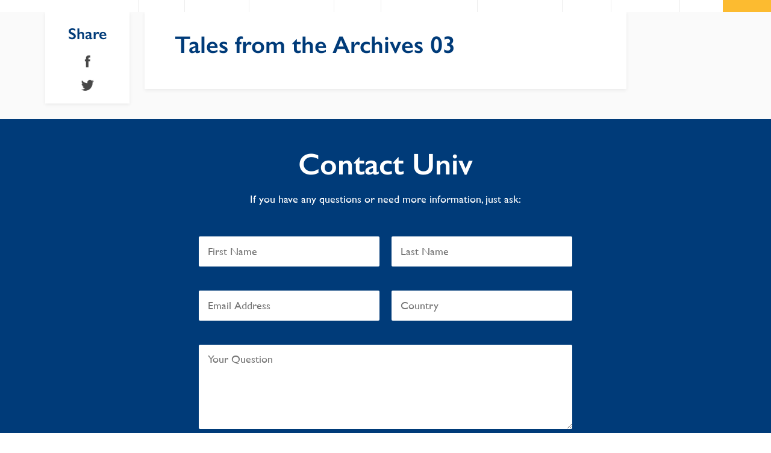

--- FILE ---
content_type: text/html; charset=UTF-8
request_url: https://www.univ.ox.ac.uk/news/tales-from-the-archives-shelley-and-univ/tales-from-the-archives-03/
body_size: 13873
content:

<!doctype html>
<html lang="en-GB" id="html">
<head>
	<meta charset="UTF-8">
	<meta name="viewport" content="width=device-width, initial-scale=1">
	<link rel="profile" href="http://gmpg.org/xfn/11">
	<script src="https://kit.fontawesome.com/1e91d86fb7.js" crossorigin="anonymous"></script>
    <meta name="rating" content="Safe For Kids">
    <meta name="category" content="University, College" />
	<meta name='robots' content='index, follow, max-image-preview:large, max-snippet:-1, max-video-preview:-1' />

	<!-- This site is optimized with the Yoast SEO plugin v26.6 - https://yoast.com/wordpress/plugins/seo/ -->
	<title>Tales from the Archives 03 - University College Oxford (Univ)</title>
	<link rel="canonical" href="https://www.univ.ox.ac.uk/news/tales-from-the-archives-shelley-and-univ/tales-from-the-archives-03/" />
	<meta property="og:locale" content="en_GB" />
	<meta property="og:type" content="article" />
	<meta property="og:title" content="Tales from the Archives 03 - University College Oxford (Univ)" />
	<meta property="og:description" content="Tales from the Archives: Shelley and Univ &#8211; Treasure &#8211; news" />
	<meta property="og:url" content="https://www.univ.ox.ac.uk/news/tales-from-the-archives-shelley-and-univ/tales-from-the-archives-03/" />
	<meta property="og:site_name" content="University College Oxford (Univ)" />
	<meta property="article:publisher" content="https://www.facebook.com/universitycollegeoxford/" />
	<meta property="article:modified_time" content="2022-06-16T13:46:56+00:00" />
	<meta property="og:image" content="https://www.univ.ox.ac.uk/news/tales-from-the-archives-shelley-and-univ/tales-from-the-archives-03" />
	<meta property="og:image:width" content="300" />
	<meta property="og:image:height" content="206" />
	<meta property="og:image:type" content="image/jpeg" />
	<meta name="twitter:card" content="summary_large_image" />
	<meta name="twitter:site" content="@UnivOxford" />
	<script type="application/ld+json" class="yoast-schema-graph">{"@context":"https://schema.org","@graph":[{"@type":"WebPage","@id":"https://www.univ.ox.ac.uk/news/tales-from-the-archives-shelley-and-univ/tales-from-the-archives-03/","url":"https://www.univ.ox.ac.uk/news/tales-from-the-archives-shelley-and-univ/tales-from-the-archives-03/","name":"Tales from the Archives 03 - University College Oxford (Univ)","isPartOf":{"@id":"https://www.univ.ox.ac.uk/#website"},"primaryImageOfPage":{"@id":"https://www.univ.ox.ac.uk/news/tales-from-the-archives-shelley-and-univ/tales-from-the-archives-03/#primaryimage"},"image":{"@id":"https://www.univ.ox.ac.uk/news/tales-from-the-archives-shelley-and-univ/tales-from-the-archives-03/#primaryimage"},"thumbnailUrl":"https://www.univ.ox.ac.uk/wp-content/uploads/2022/06/Tales-from-the-Archives-03.jpg","datePublished":"2022-06-16T11:08:22+00:00","dateModified":"2022-06-16T13:46:56+00:00","breadcrumb":{"@id":"https://www.univ.ox.ac.uk/news/tales-from-the-archives-shelley-and-univ/tales-from-the-archives-03/#breadcrumb"},"inLanguage":"en-GB","potentialAction":[{"@type":"ReadAction","target":["https://www.univ.ox.ac.uk/news/tales-from-the-archives-shelley-and-univ/tales-from-the-archives-03/"]}]},{"@type":"ImageObject","inLanguage":"en-GB","@id":"https://www.univ.ox.ac.uk/news/tales-from-the-archives-shelley-and-univ/tales-from-the-archives-03/#primaryimage","url":"https://www.univ.ox.ac.uk/wp-content/uploads/2022/06/Tales-from-the-Archives-03.jpg","contentUrl":"https://www.univ.ox.ac.uk/wp-content/uploads/2022/06/Tales-from-the-Archives-03.jpg","width":300,"height":206,"caption":"entries in an old ledger"},{"@type":"BreadcrumbList","@id":"https://www.univ.ox.ac.uk/news/tales-from-the-archives-shelley-and-univ/tales-from-the-archives-03/#breadcrumb","itemListElement":[{"@type":"ListItem","position":1,"name":"Home","item":"https://www.univ.ox.ac.uk/"},{"@type":"ListItem","position":2,"name":"Tales from the Archives: Shelley and Univ","item":"https://www.univ.ox.ac.uk/news/tales-from-the-archives-shelley-and-univ/"},{"@type":"ListItem","position":3,"name":"Tales from the Archives 03"}]},{"@type":"WebSite","@id":"https://www.univ.ox.ac.uk/#website","url":"https://www.univ.ox.ac.uk/","name":"University College Oxford (Univ)","description":"Oxford&#039;s oldest college","potentialAction":[{"@type":"SearchAction","target":{"@type":"EntryPoint","urlTemplate":"https://www.univ.ox.ac.uk/?s={search_term_string}"},"query-input":{"@type":"PropertyValueSpecification","valueRequired":true,"valueName":"search_term_string"}}],"inLanguage":"en-GB"}]}</script>
	<!-- / Yoast SEO plugin. -->


<link rel='dns-prefetch' href='//www.googletagmanager.com' />
<link rel='dns-prefetch' href='//netdna.bootstrapcdn.com' />
<link rel='dns-prefetch' href='//fonts.googleapis.com' />
<link rel="alternate" title="oEmbed (JSON)" type="application/json+oembed" href="https://www.univ.ox.ac.uk/wp-json/oembed/1.0/embed?url=https%3A%2F%2Fwww.univ.ox.ac.uk%2Fnews%2Ftales-from-the-archives-shelley-and-univ%2Ftales-from-the-archives-03%2F" />
<link rel="alternate" title="oEmbed (XML)" type="text/xml+oembed" href="https://www.univ.ox.ac.uk/wp-json/oembed/1.0/embed?url=https%3A%2F%2Fwww.univ.ox.ac.uk%2Fnews%2Ftales-from-the-archives-shelley-and-univ%2Ftales-from-the-archives-03%2F&#038;format=xml" />
<style id='wp-img-auto-sizes-contain-inline-css' type='text/css'>
img:is([sizes=auto i],[sizes^="auto," i]){contain-intrinsic-size:3000px 1500px}
/*# sourceURL=wp-img-auto-sizes-contain-inline-css */
</style>
<link rel='stylesheet' id='scap.flashblock-css' href='https://www.univ.ox.ac.uk/wp-content/plugins/compact-wp-audio-player/css/flashblock.css' type='text/css' media='all' />
<link rel='stylesheet' id='scap.player-css' href='https://www.univ.ox.ac.uk/wp-content/plugins/compact-wp-audio-player/css/player.css' type='text/css' media='all' />
<link rel='stylesheet' id='sbi_styles-css' href='https://www.univ.ox.ac.uk/wp-content/plugins/instagram-feed/css/sbi-styles.min.css' type='text/css' media='all' />
<style id='wp-block-library-inline-css' type='text/css'>
:root{--wp-block-synced-color:#7a00df;--wp-block-synced-color--rgb:122,0,223;--wp-bound-block-color:var(--wp-block-synced-color);--wp-editor-canvas-background:#ddd;--wp-admin-theme-color:#007cba;--wp-admin-theme-color--rgb:0,124,186;--wp-admin-theme-color-darker-10:#006ba1;--wp-admin-theme-color-darker-10--rgb:0,107,160.5;--wp-admin-theme-color-darker-20:#005a87;--wp-admin-theme-color-darker-20--rgb:0,90,135;--wp-admin-border-width-focus:2px}@media (min-resolution:192dpi){:root{--wp-admin-border-width-focus:1.5px}}.wp-element-button{cursor:pointer}:root .has-very-light-gray-background-color{background-color:#eee}:root .has-very-dark-gray-background-color{background-color:#313131}:root .has-very-light-gray-color{color:#eee}:root .has-very-dark-gray-color{color:#313131}:root .has-vivid-green-cyan-to-vivid-cyan-blue-gradient-background{background:linear-gradient(135deg,#00d084,#0693e3)}:root .has-purple-crush-gradient-background{background:linear-gradient(135deg,#34e2e4,#4721fb 50%,#ab1dfe)}:root .has-hazy-dawn-gradient-background{background:linear-gradient(135deg,#faaca8,#dad0ec)}:root .has-subdued-olive-gradient-background{background:linear-gradient(135deg,#fafae1,#67a671)}:root .has-atomic-cream-gradient-background{background:linear-gradient(135deg,#fdd79a,#004a59)}:root .has-nightshade-gradient-background{background:linear-gradient(135deg,#330968,#31cdcf)}:root .has-midnight-gradient-background{background:linear-gradient(135deg,#020381,#2874fc)}:root{--wp--preset--font-size--normal:16px;--wp--preset--font-size--huge:42px}.has-regular-font-size{font-size:1em}.has-larger-font-size{font-size:2.625em}.has-normal-font-size{font-size:var(--wp--preset--font-size--normal)}.has-huge-font-size{font-size:var(--wp--preset--font-size--huge)}.has-text-align-center{text-align:center}.has-text-align-left{text-align:left}.has-text-align-right{text-align:right}.has-fit-text{white-space:nowrap!important}#end-resizable-editor-section{display:none}.aligncenter{clear:both}.items-justified-left{justify-content:flex-start}.items-justified-center{justify-content:center}.items-justified-right{justify-content:flex-end}.items-justified-space-between{justify-content:space-between}.screen-reader-text{border:0;clip-path:inset(50%);height:1px;margin:-1px;overflow:hidden;padding:0;position:absolute;width:1px;word-wrap:normal!important}.screen-reader-text:focus{background-color:#ddd;clip-path:none;color:#444;display:block;font-size:1em;height:auto;left:5px;line-height:normal;padding:15px 23px 14px;text-decoration:none;top:5px;width:auto;z-index:100000}html :where(.has-border-color){border-style:solid}html :where([style*=border-top-color]){border-top-style:solid}html :where([style*=border-right-color]){border-right-style:solid}html :where([style*=border-bottom-color]){border-bottom-style:solid}html :where([style*=border-left-color]){border-left-style:solid}html :where([style*=border-width]){border-style:solid}html :where([style*=border-top-width]){border-top-style:solid}html :where([style*=border-right-width]){border-right-style:solid}html :where([style*=border-bottom-width]){border-bottom-style:solid}html :where([style*=border-left-width]){border-left-style:solid}html :where(img[class*=wp-image-]){height:auto;max-width:100%}:where(figure){margin:0 0 1em}html :where(.is-position-sticky){--wp-admin--admin-bar--position-offset:var(--wp-admin--admin-bar--height,0px)}@media screen and (max-width:600px){html :where(.is-position-sticky){--wp-admin--admin-bar--position-offset:0px}}

/*# sourceURL=wp-block-library-inline-css */
</style><style id='global-styles-inline-css' type='text/css'>
:root{--wp--preset--aspect-ratio--square: 1;--wp--preset--aspect-ratio--4-3: 4/3;--wp--preset--aspect-ratio--3-4: 3/4;--wp--preset--aspect-ratio--3-2: 3/2;--wp--preset--aspect-ratio--2-3: 2/3;--wp--preset--aspect-ratio--16-9: 16/9;--wp--preset--aspect-ratio--9-16: 9/16;--wp--preset--color--black: #000000;--wp--preset--color--cyan-bluish-gray: #abb8c3;--wp--preset--color--white: #ffffff;--wp--preset--color--pale-pink: #f78da7;--wp--preset--color--vivid-red: #cf2e2e;--wp--preset--color--luminous-vivid-orange: #ff6900;--wp--preset--color--luminous-vivid-amber: #fcb900;--wp--preset--color--light-green-cyan: #7bdcb5;--wp--preset--color--vivid-green-cyan: #00d084;--wp--preset--color--pale-cyan-blue: #8ed1fc;--wp--preset--color--vivid-cyan-blue: #0693e3;--wp--preset--color--vivid-purple: #9b51e0;--wp--preset--gradient--vivid-cyan-blue-to-vivid-purple: linear-gradient(135deg,rgb(6,147,227) 0%,rgb(155,81,224) 100%);--wp--preset--gradient--light-green-cyan-to-vivid-green-cyan: linear-gradient(135deg,rgb(122,220,180) 0%,rgb(0,208,130) 100%);--wp--preset--gradient--luminous-vivid-amber-to-luminous-vivid-orange: linear-gradient(135deg,rgb(252,185,0) 0%,rgb(255,105,0) 100%);--wp--preset--gradient--luminous-vivid-orange-to-vivid-red: linear-gradient(135deg,rgb(255,105,0) 0%,rgb(207,46,46) 100%);--wp--preset--gradient--very-light-gray-to-cyan-bluish-gray: linear-gradient(135deg,rgb(238,238,238) 0%,rgb(169,184,195) 100%);--wp--preset--gradient--cool-to-warm-spectrum: linear-gradient(135deg,rgb(74,234,220) 0%,rgb(151,120,209) 20%,rgb(207,42,186) 40%,rgb(238,44,130) 60%,rgb(251,105,98) 80%,rgb(254,248,76) 100%);--wp--preset--gradient--blush-light-purple: linear-gradient(135deg,rgb(255,206,236) 0%,rgb(152,150,240) 100%);--wp--preset--gradient--blush-bordeaux: linear-gradient(135deg,rgb(254,205,165) 0%,rgb(254,45,45) 50%,rgb(107,0,62) 100%);--wp--preset--gradient--luminous-dusk: linear-gradient(135deg,rgb(255,203,112) 0%,rgb(199,81,192) 50%,rgb(65,88,208) 100%);--wp--preset--gradient--pale-ocean: linear-gradient(135deg,rgb(255,245,203) 0%,rgb(182,227,212) 50%,rgb(51,167,181) 100%);--wp--preset--gradient--electric-grass: linear-gradient(135deg,rgb(202,248,128) 0%,rgb(113,206,126) 100%);--wp--preset--gradient--midnight: linear-gradient(135deg,rgb(2,3,129) 0%,rgb(40,116,252) 100%);--wp--preset--font-size--small: 13px;--wp--preset--font-size--medium: 20px;--wp--preset--font-size--large: 36px;--wp--preset--font-size--x-large: 42px;--wp--preset--spacing--20: 0.44rem;--wp--preset--spacing--30: 0.67rem;--wp--preset--spacing--40: 1rem;--wp--preset--spacing--50: 1.5rem;--wp--preset--spacing--60: 2.25rem;--wp--preset--spacing--70: 3.38rem;--wp--preset--spacing--80: 5.06rem;--wp--preset--shadow--natural: 6px 6px 9px rgba(0, 0, 0, 0.2);--wp--preset--shadow--deep: 12px 12px 50px rgba(0, 0, 0, 0.4);--wp--preset--shadow--sharp: 6px 6px 0px rgba(0, 0, 0, 0.2);--wp--preset--shadow--outlined: 6px 6px 0px -3px rgb(255, 255, 255), 6px 6px rgb(0, 0, 0);--wp--preset--shadow--crisp: 6px 6px 0px rgb(0, 0, 0);}:where(.is-layout-flex){gap: 0.5em;}:where(.is-layout-grid){gap: 0.5em;}body .is-layout-flex{display: flex;}.is-layout-flex{flex-wrap: wrap;align-items: center;}.is-layout-flex > :is(*, div){margin: 0;}body .is-layout-grid{display: grid;}.is-layout-grid > :is(*, div){margin: 0;}:where(.wp-block-columns.is-layout-flex){gap: 2em;}:where(.wp-block-columns.is-layout-grid){gap: 2em;}:where(.wp-block-post-template.is-layout-flex){gap: 1.25em;}:where(.wp-block-post-template.is-layout-grid){gap: 1.25em;}.has-black-color{color: var(--wp--preset--color--black) !important;}.has-cyan-bluish-gray-color{color: var(--wp--preset--color--cyan-bluish-gray) !important;}.has-white-color{color: var(--wp--preset--color--white) !important;}.has-pale-pink-color{color: var(--wp--preset--color--pale-pink) !important;}.has-vivid-red-color{color: var(--wp--preset--color--vivid-red) !important;}.has-luminous-vivid-orange-color{color: var(--wp--preset--color--luminous-vivid-orange) !important;}.has-luminous-vivid-amber-color{color: var(--wp--preset--color--luminous-vivid-amber) !important;}.has-light-green-cyan-color{color: var(--wp--preset--color--light-green-cyan) !important;}.has-vivid-green-cyan-color{color: var(--wp--preset--color--vivid-green-cyan) !important;}.has-pale-cyan-blue-color{color: var(--wp--preset--color--pale-cyan-blue) !important;}.has-vivid-cyan-blue-color{color: var(--wp--preset--color--vivid-cyan-blue) !important;}.has-vivid-purple-color{color: var(--wp--preset--color--vivid-purple) !important;}.has-black-background-color{background-color: var(--wp--preset--color--black) !important;}.has-cyan-bluish-gray-background-color{background-color: var(--wp--preset--color--cyan-bluish-gray) !important;}.has-white-background-color{background-color: var(--wp--preset--color--white) !important;}.has-pale-pink-background-color{background-color: var(--wp--preset--color--pale-pink) !important;}.has-vivid-red-background-color{background-color: var(--wp--preset--color--vivid-red) !important;}.has-luminous-vivid-orange-background-color{background-color: var(--wp--preset--color--luminous-vivid-orange) !important;}.has-luminous-vivid-amber-background-color{background-color: var(--wp--preset--color--luminous-vivid-amber) !important;}.has-light-green-cyan-background-color{background-color: var(--wp--preset--color--light-green-cyan) !important;}.has-vivid-green-cyan-background-color{background-color: var(--wp--preset--color--vivid-green-cyan) !important;}.has-pale-cyan-blue-background-color{background-color: var(--wp--preset--color--pale-cyan-blue) !important;}.has-vivid-cyan-blue-background-color{background-color: var(--wp--preset--color--vivid-cyan-blue) !important;}.has-vivid-purple-background-color{background-color: var(--wp--preset--color--vivid-purple) !important;}.has-black-border-color{border-color: var(--wp--preset--color--black) !important;}.has-cyan-bluish-gray-border-color{border-color: var(--wp--preset--color--cyan-bluish-gray) !important;}.has-white-border-color{border-color: var(--wp--preset--color--white) !important;}.has-pale-pink-border-color{border-color: var(--wp--preset--color--pale-pink) !important;}.has-vivid-red-border-color{border-color: var(--wp--preset--color--vivid-red) !important;}.has-luminous-vivid-orange-border-color{border-color: var(--wp--preset--color--luminous-vivid-orange) !important;}.has-luminous-vivid-amber-border-color{border-color: var(--wp--preset--color--luminous-vivid-amber) !important;}.has-light-green-cyan-border-color{border-color: var(--wp--preset--color--light-green-cyan) !important;}.has-vivid-green-cyan-border-color{border-color: var(--wp--preset--color--vivid-green-cyan) !important;}.has-pale-cyan-blue-border-color{border-color: var(--wp--preset--color--pale-cyan-blue) !important;}.has-vivid-cyan-blue-border-color{border-color: var(--wp--preset--color--vivid-cyan-blue) !important;}.has-vivid-purple-border-color{border-color: var(--wp--preset--color--vivid-purple) !important;}.has-vivid-cyan-blue-to-vivid-purple-gradient-background{background: var(--wp--preset--gradient--vivid-cyan-blue-to-vivid-purple) !important;}.has-light-green-cyan-to-vivid-green-cyan-gradient-background{background: var(--wp--preset--gradient--light-green-cyan-to-vivid-green-cyan) !important;}.has-luminous-vivid-amber-to-luminous-vivid-orange-gradient-background{background: var(--wp--preset--gradient--luminous-vivid-amber-to-luminous-vivid-orange) !important;}.has-luminous-vivid-orange-to-vivid-red-gradient-background{background: var(--wp--preset--gradient--luminous-vivid-orange-to-vivid-red) !important;}.has-very-light-gray-to-cyan-bluish-gray-gradient-background{background: var(--wp--preset--gradient--very-light-gray-to-cyan-bluish-gray) !important;}.has-cool-to-warm-spectrum-gradient-background{background: var(--wp--preset--gradient--cool-to-warm-spectrum) !important;}.has-blush-light-purple-gradient-background{background: var(--wp--preset--gradient--blush-light-purple) !important;}.has-blush-bordeaux-gradient-background{background: var(--wp--preset--gradient--blush-bordeaux) !important;}.has-luminous-dusk-gradient-background{background: var(--wp--preset--gradient--luminous-dusk) !important;}.has-pale-ocean-gradient-background{background: var(--wp--preset--gradient--pale-ocean) !important;}.has-electric-grass-gradient-background{background: var(--wp--preset--gradient--electric-grass) !important;}.has-midnight-gradient-background{background: var(--wp--preset--gradient--midnight) !important;}.has-small-font-size{font-size: var(--wp--preset--font-size--small) !important;}.has-medium-font-size{font-size: var(--wp--preset--font-size--medium) !important;}.has-large-font-size{font-size: var(--wp--preset--font-size--large) !important;}.has-x-large-font-size{font-size: var(--wp--preset--font-size--x-large) !important;}
/*# sourceURL=global-styles-inline-css */
</style>

<style id='classic-theme-styles-inline-css' type='text/css'>
/*! This file is auto-generated */
.wp-block-button__link{color:#fff;background-color:#32373c;border-radius:9999px;box-shadow:none;text-decoration:none;padding:calc(.667em + 2px) calc(1.333em + 2px);font-size:1.125em}.wp-block-file__button{background:#32373c;color:#fff;text-decoration:none}
/*# sourceURL=/wp-includes/css/classic-themes.min.css */
</style>
<link rel='stylesheet' id='contact-form-7-css' href='https://www.univ.ox.ac.uk/wp-content/plugins/contact-form-7/includes/css/styles.css' type='text/css' media='all' />
<link rel='stylesheet' id='font-awesome-css' href='//netdna.bootstrapcdn.com/font-awesome/4.1.0/css/font-awesome.css' type='text/css' media='screen' />
<link rel='stylesheet' id='SFSIPLUSmainCss-css' href='https://www.univ.ox.ac.uk/wp-content/plugins/ultimate-social-media-plus/css/sfsi-style.css' type='text/css' media='all' />
<link rel='stylesheet' id='wpcp-slick-css' href='https://www.univ.ox.ac.uk/wp-content/plugins/wp-carousel-pro/public/css/slick.min.css' type='text/css' media='all' />
<link rel='stylesheet' id='wpcp-bx-slider-css-css' href='https://www.univ.ox.ac.uk/wp-content/plugins/wp-carousel-pro/public/css/jquery.bxslider.min.css' type='text/css' media='all' />
<link rel='stylesheet' id='wp-carousel-pro-fontawesome-css' href='https://www.univ.ox.ac.uk/wp-content/plugins/wp-carousel-pro/public/css/font-awesome.min.css' type='text/css' media='all' />
<link rel='stylesheet' id='wpcp-magnific-popup-css' href='https://www.univ.ox.ac.uk/wp-content/plugins/wp-carousel-pro/public/css/magnific-popup.min.css' type='text/css' media='all' />
<link rel='stylesheet' id='wp-carousel-pro-css' href='https://www.univ.ox.ac.uk/wp-content/plugins/wp-carousel-pro/public/css/wp-carousel-pro-public.min.css' type='text/css' media='all' />
<link rel='stylesheet' id='audioigniter-css' href='https://www.univ.ox.ac.uk/wp-content/plugins/audioigniter/player/build/style.css' type='text/css' media='all' />
<link rel='stylesheet' id='slick-css-css' href='https://www.univ.ox.ac.uk/wp-content/themes/univ/eaf/library/slick/slick.css' type='text/css' media='all' />
<link rel='stylesheet' id='fonts-css' href='https://www.univ.ox.ac.uk/wp-content/themes/univ/assets/fonts/fonts.css' type='text/css' media='all' />
<link rel='stylesheet' id='univ-style-css' href='https://www.univ.ox.ac.uk/wp-content/themes/univ/style.css' type='text/css' media='all' />
<link rel='stylesheet' id='arve-css' href='https://www.univ.ox.ac.uk/wp-content/plugins/advanced-responsive-video-embedder/build/main.css' type='text/css' media='all' />
<link rel='stylesheet' id='SP_WPCP-google-web-fonts-sp_wpcp_shortcode_options-css' href='//fonts.googleapis.com/css?family=Open+Sans%3A600%7COpen+Sans%3A600%7COpen+Sans%3A400n%7COpen+Sans%3A600%7COpen+Sans%3A400%7COpen+Sans%3A600%7COpen+Sans%3A400%7COpen+Sans%3A600%7COpen+Sans%3A400%7COpen+Sans%3A400%7COpen+Sans%3A700%7COpen+Sans%3A600' type='text/css' media='all' />
<script type="text/javascript" src="https://www.univ.ox.ac.uk/wp-content/plugins/compact-wp-audio-player/js/soundmanager2-nodebug-jsmin.js" id="scap.soundmanager2-js"></script>
<script type="text/javascript" src="https://www.univ.ox.ac.uk/wp-includes/js/jquery/jquery.min.js" id="jquery-core-js"></script>
<script type="text/javascript" src="https://www.univ.ox.ac.uk/wp-includes/js/jquery/jquery-migrate.min.js" id="jquery-migrate-js"></script>
<script type="text/javascript" src="https://www.univ.ox.ac.uk/wp-content/themes/univ/eaf/modules/contact/contact.js" id="contact-js"></script>
<script type="text/javascript" src="https://www.univ.ox.ac.uk/wp-content/themes/univ/eaf/modules/link_grid_with_image/link_grid_with_image.js" id="link_grid_with_image-js"></script>
<script type="text/javascript" src="https://www.univ.ox.ac.uk/wp-content/themes/univ/eaf/modules/query_books/query_books.js" id="query_books-js"></script>
<script type="text/javascript" src="https://www.univ.ox.ac.uk/wp-content/themes/univ/eaf/modules/query_box/query_box.js" id="query_box-js"></script>
<script type="text/javascript" src="https://www.univ.ox.ac.uk/wp-content/themes/univ/eaf/modules/query_news/query_news.js" id="query_news-js"></script>
<script type="text/javascript" src="https://www.univ.ox.ac.uk/wp-content/themes/univ/eaf/modules/query_resources/query_resources.js" id="query_resources-js"></script>
<script type="text/javascript" src="https://www.univ.ox.ac.uk/wp-content/themes/univ/eaf/modules/query_slick/query_slick.js" id="query_slick-js"></script>
<script type="text/javascript" src="https://www.univ.ox.ac.uk/wp-content/themes/univ/eaf/modules/simple_content/simple_content.js" id="simple_content-js"></script>
<script type="text/javascript" src="https://www.univ.ox.ac.uk/wp-content/themes/univ/eaf/modules/simple_post_grid/simple_post_grid.js" id="simple_post_grid-js"></script>
<script type="text/javascript" src="https://www.univ.ox.ac.uk/wp-content/themes/univ/eaf/modules/slider_hero/slider_hero.js" id="slider_hero-js"></script>
<script type="text/javascript" src="https://www.univ.ox.ac.uk/wp-content/themes/univ/eaf/modules/wyswig_accordion/wyswig_accordion.js" id="wyswig_accordion-js"></script>
<script type="text/javascript" src="https://www.univ.ox.ac.uk/wp-content/themes/univ/eaf/modules/wyswig_bio/wyswig_bio.js" id="wyswig_bio-js"></script>
<script type="text/javascript" src="https://www.univ.ox.ac.uk/wp-content/themes/univ/eaf/modules/wyswig_editor/wyswig_editor.js" id="wyswig_editor-js"></script>
<script type="text/javascript" src="https://www.univ.ox.ac.uk/wp-content/themes/univ/eaf/modules/wyswig_gallery/wyswig_gallery.js" id="wyswig_gallery-js"></script>
<script type="text/javascript" src="https://www.univ.ox.ac.uk/wp-content/themes/univ/eaf/modules/wyswig_note/wyswig_note.js" id="wyswig_note-js"></script>

<!-- Google tag (gtag.js) snippet added by Site Kit -->
<!-- Google Analytics snippet added by Site Kit -->
<script type="text/javascript" src="https://www.googletagmanager.com/gtag/js?id=GT-NM24HZ3C" id="google_gtagjs-js" async></script>
<script type="text/javascript" id="google_gtagjs-js-after">
/* <![CDATA[ */
window.dataLayer = window.dataLayer || [];function gtag(){dataLayer.push(arguments);}
gtag("set","linker",{"domains":["www.univ.ox.ac.uk"]});
gtag("js", new Date());
gtag("set", "developer_id.dZTNiMT", true);
gtag("config", "GT-NM24HZ3C");
//# sourceURL=google_gtagjs-js-after
/* ]]> */
</script>
<link rel="https://api.w.org/" href="https://www.univ.ox.ac.uk/wp-json/" /><link rel="alternate" title="JSON" type="application/json" href="https://www.univ.ox.ac.uk/wp-json/wp/v2/media/20510" /><link rel='shortlink' href='https://www.univ.ox.ac.uk/?p=20510' />
<meta name="generator" content="Site Kit by Google 1.168.0" />
<style>
.scroll-back-to-top-wrapper {
    position: fixed;
	opacity: 0;
	visibility: hidden;
	overflow: hidden;
	text-align: center;
	z-index: 99999999;
    background-color: #003b78;
	color: #fbba1a;
	width: 50px;
	height: 48px;
	line-height: 48px;
	margin-left: -25px;
	bottom: 10px;
	left: 50%;
	padding-top: 2px;
	border-top-left-radius: 10px;
	border-top-right-radius: 10px;
	border-bottom-right-radius: 10px;
	border-bottom-left-radius: 10px;
	-webkit-transition: all 0.5s ease-in-out;
	-moz-transition: all 0.5s ease-in-out;
	-ms-transition: all 0.5s ease-in-out;
	-o-transition: all 0.5s ease-in-out;
	transition: all 0.5s ease-in-out;
}
.scroll-back-to-top-wrapper:hover {
	background-color: #003c78;
  color: #fbba1a;
}
.scroll-back-to-top-wrapper.show {
    visibility:visible;
    cursor:pointer;
	opacity: 1.0;
}
.scroll-back-to-top-wrapper i.fa {
	line-height: inherit;
}
.scroll-back-to-top-wrapper .fa-lg {
	vertical-align: 0;
}
</style>	<script>
		window.addEventListener("sfsi_plus_functions_loaded", function() {
			var body = document.getElementsByTagName('body')[0];
			// console.log(body);
			body.classList.add("sfsi_plus_3.53");
		})
		// window.addEventListener('sfsi_plus_functions_loaded',function(e) {
		// 	jQuery("body").addClass("sfsi_plus_3.53")
		// });
		jQuery(document).ready(function(e) {
			jQuery("body").addClass("sfsi_plus_3.53")
		});

		function sfsi_plus_processfurther(ref) {
			var feed_id = '[base64]';
			var feedtype = 8;
			var email = jQuery(ref).find('input[name="email"]').val();
			var filter = /^(([^<>()[\]\\.,;:\s@\"]+(\.[^<>()[\]\\.,;:\s@\"]+)*)|(\".+\"))@((\[[0-9]{1,3}\.[0-9]{1,3}\.[0-9]{1,3}\.[0-9]{1,3}\])|(([a-zA-Z\-0-9]+\.)+[a-zA-Z]{2,}))$/;
			if ((email != "Enter your email") && (filter.test(email))) {
				if (feedtype == "8") {
					var url = "https://api.follow.it/subscription-form/" + feed_id + "/" + feedtype;
					window.open(url, "popupwindow", "scrollbars=yes,width=1080,height=760");
					return true;
				}
			} else {
				alert("Please enter email address");
				jQuery(ref).find('input[name="email"]').focus();
				return false;
			}
		}
	</script>
	<style>
		.sfsi_plus_subscribe_Popinner {
			width: 100% !important;
			height: auto !important;
			border: 1px solid #b5b5b5 !important;
			padding: 18px 0px !important;
			background-color: #ffffff !important;
		}

		.sfsi_plus_subscribe_Popinner form {
			margin: 0 20px !important;
		}

		.sfsi_plus_subscribe_Popinner h5 {
			font-family: Helvetica,Arial,sans-serif !important;

			font-weight: bold !important;
			color: #000000 !important;
			font-size: 16px !important;
			text-align: center !important;
			margin: 0 0 10px !important;
			padding: 0 !important;
		}

		.sfsi_plus_subscription_form_field {
			margin: 5px 0 !important;
			width: 100% !important;
			display: inline-flex;
			display: -webkit-inline-flex;
		}

		.sfsi_plus_subscription_form_field input {
			width: 100% !important;
			padding: 10px 0px !important;
		}

		.sfsi_plus_subscribe_Popinner input[type=email] {
			font-family: Helvetica,Arial,sans-serif !important;

			font-style: normal !important;
			color:  !important;
			font-size: 14px !important;
			text-align: center !important;
		}

		.sfsi_plus_subscribe_Popinner input[type=email]::-webkit-input-placeholder {
			font-family: Helvetica,Arial,sans-serif !important;

			font-style: normal !important;
			color:  !important;
			font-size: 14px !important;
			text-align: center !important;
		}

		.sfsi_plus_subscribe_Popinner input[type=email]:-moz-placeholder {
			/* Firefox 18- */
			font-family: Helvetica,Arial,sans-serif !important;

			font-style: normal !important;
			color:  !important;
			font-size: 14px !important;
			text-align: center !important;
		}

		.sfsi_plus_subscribe_Popinner input[type=email]::-moz-placeholder {
			/* Firefox 19+ */
			font-family: Helvetica,Arial,sans-serif !important;

			font-style: normal !important;
			color:  !important;
			font-size: 14px !important;
			text-align: center !important;
		}

		.sfsi_plus_subscribe_Popinner input[type=email]:-ms-input-placeholder {
			font-family: Helvetica,Arial,sans-serif !important;

			font-style: normal !important;
			color:  !important;
			font-size: 14px !important;
			text-align: center !important;
		}

		.sfsi_plus_subscribe_Popinner input[type=submit] {
			font-family: Helvetica,Arial,sans-serif !important;

			font-weight: bold !important;
			color: #000000 !important;
			font-size: 16px !important;
			text-align: center !important;
			background-color: #dedede !important;
		}
	</style>
	<meta name="follow.[base64]" content="WHg0rER0leVPlPEU8Amp"/><!-- Google tag (gtag.js) -->
<script async src="https://www.googletagmanager.com/gtag/js?id=UA-18754584-1"></script>
<script>
  window.dataLayer = window.dataLayer || [];
  function gtag(){dataLayer.push(arguments);}
  gtag('js', new Date());

  gtag('config', 'UA-18754584-1');
  gtag('config', 'G-XYJP8FCLBR');
</script>
<style type="text/css">.ai-wrap {
				background-color: #fbba1a;
			}

			.ai-wrap .ai-volume-bar {
				border-right-color: #fbba1a			}

			.ai-wrap .ai-track-btn {
				border-left-color: #fbba1a			}
						.ai-wrap,
			.ai-wrap .ai-btn,
			.ai-wrap .ai-track-btn {
				color: #ededed;
			}

			.ai-wrap .ai-btn svg,
			.ai-wrap .ai-track-no-thumb svg,
			.ai-wrap .ai-track-btn svg {
				fill: #ededed			}
						.ai-wrap .ai-audio-control,
			.ai-wrap .ai-audio-control:hover,
			.ai-wrap .ai-audio-control:focus,
			.ai-wrap .ai-track-progress,
			.ai-wrap .ai-volume-bar.ai-volume-bar-active::before,
			.ai-wrap .ai-track:hover,
			.ai-wrap .ai-track.ai-track-active,
			.ai-wrap .ai-btn.ai-btn-active {
				background-color: #003c78;
			}

			.ai-wrap .ai-scroll-wrap > div:last-child div {
				background-color: #003c78 !important;
			}

			.ai-wrap .ai-btn:hover,
			.ai-wrap .ai-btn:focus,
			.ai-wrap .ai-footer a,
			.ai-wrap .ai-footer a:hover {
				color: #003c78;
			}

			.ai-wrap .ai-btn:hover svg,
			.ai-wrap .ai-btn:focus svg  {
				fill: #003c78;
			}
						.ai-wrap .ai-track-progress-bar,
			.ai-wrap .ai-volume-bar,
			.ai-wrap .ai-btn,
			.ai-wrap .ai-btn:hover,
			.ai-wrap .ai-btn:focus,
			.ai-wrap .ai-track,
			.ai-wrap .ai-track-no-thumb {
				background-color: #000000;
			}

			.ai-wrap .ai-scroll-wrap > div:last-child {
				background-color: #000000;
			}

			.ai-wrap .ai-footer {
				border-top-color: #000000;
			}

			.ai-wrap.ai-is-loading .ai-control-wrap-thumb::after,
			.ai-wrap.ai-is-loading .ai-track-title::after,
			.ai-wrap.ai-is-loading .ai-track-subtitle::after {
				background: linear-gradient(to right, #000000 8%,  #000000 18%, #000000 33%);
			}</style><link rel="icon" href="https://www.univ.ox.ac.uk/wp-content/uploads/2019/03/cropped-Univ-Site-Logo-32x32.png" sizes="32x32" />
<link rel="icon" href="https://www.univ.ox.ac.uk/wp-content/uploads/2019/03/cropped-Univ-Site-Logo-192x192.png" sizes="192x192" />
<link rel="apple-touch-icon" href="https://www.univ.ox.ac.uk/wp-content/uploads/2019/03/cropped-Univ-Site-Logo-180x180.png" />
<meta name="msapplication-TileImage" content="https://www.univ.ox.ac.uk/wp-content/uploads/2019/03/cropped-Univ-Site-Logo-270x270.png" />
</head>

<body class="attachment wp-singular attachment-template-default single single-attachment postid-20510 attachmentid-20510 attachment-jpeg wp-theme-univ sfsi_plus_actvite_theme_custom_support">
<!-- new server -->
	<div id="holder">

		<header id="header">

			<a href="https://www.univ.ox.ac.uk" title="University College Oxford" class="logo">University College Oxford</a>


			<nav class="short_nav">
				<ul class="short_nav_list">
											       		<li><a href="https://univ.ox.ac.uk/about/organisation-and-contacts/" target="" title="Contact Univ">Contact Univ</a></li>
														       		<li><a href="https://univ.ox.ac.uk/about/univ-north/" target="" title="Univ North">Univ North</a></li>
												</ul>
			</nav>

			<nav id="nav">

				<a href="#" title="" class="search_form_link">search button</a>
				<a href="#" title="" class="menu_link">open menu</a>

				<div class="menu-menu-1-container"><ul id="primary-menu" class="menu"><li id="menu-item-29804" class="menu-item menu-item-type-post_type menu-item-object-page menu-item-home menu-item-29804"><a href="https://www.univ.ox.ac.uk/">Home</a></li>
<li id="menu-item-157" class="menu_tab menu-item menu-item-type-post_type menu-item-object-page menu-item-has-children menu-item-157"><a href="https://www.univ.ox.ac.uk/about/">About Univ</a>
<ul class="sub-menu">
	<li id="menu-item-331" class="menu-item menu-item-type-post_type menu-item-object-page menu-item-331"><a href="https://www.univ.ox.ac.uk/about/organisation-and-contacts/">Organisation &#038; Contacts</a></li>
	<li id="menu-item-332" class="menu-item menu-item-type-post_type menu-item-object-page menu-item-332"><a href="https://www.univ.ox.ac.uk/about/directions/">Directions</a></li>
	<li id="menu-item-385" class="menu-item menu-item-type-post_type menu-item-object-page menu-item-385"><a href="https://www.univ.ox.ac.uk/about/college-fellowships/">College Fellowship</a></li>
	<li id="menu-item-841" class="menu-item menu-item-type-post_type menu-item-object-page menu-item-841"><a href="https://www.univ.ox.ac.uk/about/student-information/">Student Information</a></li>
	<li id="menu-item-22938" class="menu-item menu-item-type-post_type menu-item-object-page menu-item-22938"><a href="https://www.univ.ox.ac.uk/about/univ-north/">Univ North</a></li>
	<li id="menu-item-23574" class="menu-item menu-item-type-post_type menu-item-object-page menu-item-23574"><a href="https://www.univ.ox.ac.uk/about/sustainability-at-univ/">Sustainability at Univ</a></li>
	<li id="menu-item-16257" class="menu-item menu-item-type-post_type menu-item-object-page menu-item-16257"><a href="https://www.univ.ox.ac.uk/about/univ-podcasts/">Univ Podcasts</a></li>
	<li id="menu-item-345" class="menu-item menu-item-type-post_type menu-item-object-page menu-item-345"><a href="https://www.univ.ox.ac.uk/about/social-media/">Social Media</a></li>
	<li id="menu-item-342" class="menu-item menu-item-type-post_type menu-item-object-page menu-item-342"><a href="https://www.univ.ox.ac.uk/about/young-univ-gallery/">Young Univ Gallery</a></li>
	<li id="menu-item-338" class="menu-item menu-item-type-post_type menu-item-object-page menu-item-338"><a href="https://www.univ.ox.ac.uk/about/college-buildings/">College Buildings</a></li>
	<li id="menu-item-343" class="menu-item menu-item-type-post_type menu-item-object-page menu-item-343"><a href="https://www.univ.ox.ac.uk/about/centres-and-projects/">Centres &#038; Projects</a></li>
	<li id="menu-item-341" class="menu-item menu-item-type-post_type menu-item-object-page menu-item-341"><a href="https://www.univ.ox.ac.uk/about/univ-community/">Univ in the Community</a></li>
	<li id="menu-item-13108" class="menu-item menu-item-type-post_type menu-item-object-page menu-item-13108"><a href="https://www.univ.ox.ac.uk/governance/">Governance</a></li>
	<li id="menu-item-335" class="menu-item menu-item-type-post_type menu-item-object-page menu-item-335"><a href="https://www.univ.ox.ac.uk/about/history/">History</a></li>
	<li id="menu-item-336" class="menu-item menu-item-type-post_type menu-item-object-page menu-item-336"><a href="https://www.univ.ox.ac.uk/about/archives/">Archives</a></li>
	<li id="menu-item-984" class="menu-item menu-item-type-post_type menu-item-object-page menu-item-984"><a href="https://www.univ.ox.ac.uk/learn-at-univ/library-collections/">Library Special Collections</a></li>
	<li id="menu-item-340" class="menu-item menu-item-type-post_type menu-item-object-page menu-item-340"><a href="https://www.univ.ox.ac.uk/about/notable-univites/">Notable Univites</a></li>
</ul>
</li>
<li id="menu-item-623" class="menu-item menu-item-type-post_type menu-item-object-page menu-item-623"><a href="https://www.univ.ox.ac.uk/news-and-features/">News &#038; Features</a></li>
<li id="menu-item-624" class="menu-item menu-item-type-post_type menu-item-object-page menu-item-has-children menu-item-624"><a href="https://www.univ.ox.ac.uk/events/">Events</a>
<ul class="sub-menu">
	<li id="menu-item-29344" class="menu-item menu-item-type-post_type menu-item-object-page menu-item-29344"><a href="https://www.univ.ox.ac.uk/upcoming-events/">Upcoming events</a></li>
	<li id="menu-item-284" class="menu_tab menu-item menu-item-type-post_type menu-item-object-page menu-item-284"><a href="https://www.univ.ox.ac.uk/conferencing/">Conferencing</a></li>
	<li id="menu-item-459" class="menu-item menu-item-type-post_type menu-item-object-page menu-item-459"><a href="https://www.univ.ox.ac.uk/conferencing/b-and-b/">Bed &#038; Breakfast</a></li>
	<li id="menu-item-1360" class="menu-item menu-item-type-post_type menu-item-object-page menu-item-1360"><a href="https://www.univ.ox.ac.uk/conferencing/conference-hire/">Conference Hire</a></li>
	<li id="menu-item-461" class="menu-item menu-item-type-post_type menu-item-object-page menu-item-461"><a href="https://www.univ.ox.ac.uk/conferencing/dining-and-catering/">Dining &#038; Catering</a></li>
	<li id="menu-item-3201" class="menu-item menu-item-type-post_type menu-item-object-page menu-item-3201"><a href="https://www.univ.ox.ac.uk/conferencing/image-galleries/">Image Galleries</a></li>
	<li id="menu-item-462" class="menu-item menu-item-type-post_type menu-item-object-page menu-item-462"><a href="https://www.univ.ox.ac.uk/conferencing/filming/">Filming</a></li>
	<li id="menu-item-807" class="menu-item menu-item-type-post_type menu-item-object-page menu-item-807"><a href="https://www.univ.ox.ac.uk/about/directions/">Directions</a></li>
</ul>
</li>
<li id="menu-item-286" class="menu_tab menu-item menu-item-type-post_type menu-item-object-page menu-item-has-children menu-item-286"><a href="https://www.univ.ox.ac.uk/learn-at-univ/">Prospective students</a>
<ul class="sub-menu">
	<li id="menu-item-373" class="menu-item menu-item-type-post_type menu-item-object-page menu-item-373"><a href="https://www.univ.ox.ac.uk/learn-at-univ/academics-a-z/">Univ Academics A-Z</a></li>
	<li id="menu-item-375" class="menu-item menu-item-type-post_type menu-item-object-page menu-item-375"><a href="https://www.univ.ox.ac.uk/learn-at-univ/courses-at-univ/">Courses at Univ</a></li>
	<li id="menu-item-384" class="menu-item menu-item-type-post_type menu-item-object-page menu-item-384"><a href="https://www.univ.ox.ac.uk/learn-at-univ/undergraduate-study/">Why Univ?</a></li>
	<li id="menu-item-383" class="menu-item menu-item-type-post_type menu-item-object-page menu-item-383"><a href="https://www.univ.ox.ac.uk/learn-at-univ/undergraduate-bursaries/">Funding and Scholarships</a></li>
	<li id="menu-item-23705" class="menu-item menu-item-type-post_type menu-item-object-page menu-item-23705"><a href="https://www.univ.ox.ac.uk/learn-at-univ/the-academic-development-and-mentoring-academe-scheme/">The Academic Development and Mentoring (AcaDeMe) Scheme</a></li>
	<li id="menu-item-380" class="menu-item menu-item-type-post_type menu-item-object-page menu-item-380"><a href="https://www.univ.ox.ac.uk/learn-at-univ/postgraduate-study/">Postgraduate Study</a></li>
	<li id="menu-item-378" class="menu-item menu-item-type-post_type menu-item-object-page menu-item-378"><a href="https://www.univ.ox.ac.uk/learn-at-univ/opportunity-programme/">Opportunity Programme</a></li>
	<li id="menu-item-17682" class="menu-item menu-item-type-post_type menu-item-object-page menu-item-17682"><a href="https://www.univ.ox.ac.uk/learn-at-univ/univ-beacon-programme/">Univ Beacon Programme</a></li>
	<li id="menu-item-1957" class="menu-item menu-item-type-post_type menu-item-object-page menu-item-1957"><a href="https://www.univ.ox.ac.uk/learn-at-univ/travel-grants/">Travel Grants</a></li>
	<li id="menu-item-381" class="menu-item menu-item-type-post_type menu-item-object-page menu-item-381"><a href="https://www.univ.ox.ac.uk/learn-at-univ/scholars-and-exhibitioners/">Scholars &#038; Exhibitioners</a></li>
	<li id="menu-item-409" class="menu-item menu-item-type-post_type menu-item-object-page menu-item-409"><a href="https://www.univ.ox.ac.uk/live-at-univ/accommodation/">Accommodation</a></li>
	<li id="menu-item-376" class="menu-item menu-item-type-post_type menu-item-object-page menu-item-376"><a href="https://www.univ.ox.ac.uk/learn-at-univ/libraries/">Libraries</a></li>
	<li id="menu-item-334" class="menu-item menu-item-type-post_type menu-item-object-page menu-item-334"><a href="https://www.univ.ox.ac.uk/applying-to-univ/how-to-apply/">How to Apply</a></li>
	<li id="menu-item-7509" class="menu-item menu-item-type-post_type menu-item-object-page menu-item-7509"><a href="https://www.univ.ox.ac.uk/learn-at-univ/undergraduate-study/">Undergraduate Study</a></li>
	<li id="menu-item-7510" class="menu-item menu-item-type-post_type menu-item-object-page menu-item-7510"><a href="https://www.univ.ox.ac.uk/learn-at-univ/postgraduate-study/">Postgraduate Study</a></li>
	<li id="menu-item-333" class="menu-item menu-item-type-post_type menu-item-object-page menu-item-333"><a href="https://www.univ.ox.ac.uk/applying-to-univ/outreach/">Outreach</a></li>
	<li id="menu-item-20961" class="menu-item menu-item-type-post_type menu-item-object-page menu-item-20961"><a href="https://www.univ.ox.ac.uk/applying-to-univ/outreach-grants/">Outreach Grants</a></li>
	<li id="menu-item-18990" class="menu-item menu-item-type-post_type menu-item-object-page menu-item-18990"><a href="https://www.univ.ox.ac.uk/applying-to-univ/open-days/">Open Days</a></li>
	<li id="menu-item-13030" class="menu-item menu-item-type-post_type menu-item-object-page menu-item-13030"><a href="https://www.univ.ox.ac.uk/applying-to-univ/virtual-open-days/">Virtual Open Days</a></li>
	<li id="menu-item-20423" class="menu-item menu-item-type-post_type menu-item-object-page menu-item-20423"><a href="https://www.univ.ox.ac.uk/applying-to-univ/staircase12-book-box/">Staircase12 Book Box</a></li>
	<li id="menu-item-7515" class="menu-item menu-item-type-post_type menu-item-object-page menu-item-7515"><a href="https://www.univ.ox.ac.uk/applying-to-univ/reading-bank/">Reading Bank</a></li>
	<li id="menu-item-7514" class="menu-item menu-item-type-post_type menu-item-object-page menu-item-7514"><a href="https://www.univ.ox.ac.uk/applying-to-univ/resource-hub/">Resource Hub</a></li>
	<li id="menu-item-7513" class="menu-item menu-item-type-post_type menu-item-object-page menu-item-7513"><a href="https://www.univ.ox.ac.uk/applying-to-univ/explore-your-subject/">Explore Your Subject</a></li>
	<li id="menu-item-7512" class="menu-item menu-item-type-post_type menu-item-object-page menu-item-7512"><a href="https://www.univ.ox.ac.uk/applying-to-univ/staircase12/">Staircase12</a></li>
</ul>
</li>
<li id="menu-item-285" class="menu_tab menu-item menu-item-type-post_type menu-item-object-page menu-item-has-children menu-item-285"><a href="https://www.univ.ox.ac.uk/live-at-univ/">Current students</a>
<ul class="sub-menu">
	<li id="menu-item-377" class="menu-item menu-item-type-post_type menu-item-object-page menu-item-377"><a href="https://www.univ.ox.ac.uk/learn-at-univ/new-students/">New Students</a></li>
	<li id="menu-item-7552" class="menu-item menu-item-type-post_type menu-item-object-page menu-item-7552"><a href="https://www.univ.ox.ac.uk/learn-at-univ/undergraduate-bursaries/">Funding and Scholarships</a></li>
	<li id="menu-item-413" class="menu-item menu-item-type-post_type menu-item-object-page menu-item-413"><a href="https://www.univ.ox.ac.uk/live-at-univ/food/">Food</a></li>
	<li id="menu-item-418" class="menu-item menu-item-type-post_type menu-item-object-page menu-item-418"><a href="https://www.univ.ox.ac.uk/live-at-univ/welfare-support/">Welfare Support</a></li>
	<li id="menu-item-1027" class="menu-item menu-item-type-post_type menu-item-object-page menu-item-1027"><a href="https://www.univ.ox.ac.uk/live-at-univ/disability-support/">Disability Support</a></li>
	<li id="menu-item-408" class="menu-item menu-item-type-post_type menu-item-object-page menu-item-408"><a href="https://www.univ.ox.ac.uk/live-at-univ/accessibility-at-univ/">Accessibility at Univ</a></li>
	<li id="menu-item-416" class="menu-item menu-item-type-post_type menu-item-object-page menu-item-416"><a href="https://www.univ.ox.ac.uk/live-at-univ/music/">Music</a></li>
	<li id="menu-item-417" class="menu-item menu-item-type-post_type menu-item-object-page menu-item-417"><a href="https://www.univ.ox.ac.uk/live-at-univ/sport-and-societies/">Sport &#038; Societies</a></li>
	<li id="menu-item-415" class="menu-item menu-item-type-post_type menu-item-object-page menu-item-415"><a href="https://www.univ.ox.ac.uk/live-at-univ/lodge-and-porters/">Lodge &#038; Porters</a></li>
	<li id="menu-item-412" class="menu-item menu-item-type-post_type menu-item-object-page menu-item-412"><a href="https://www.univ.ox.ac.uk/live-at-univ/common-room/">Common Rooms</a></li>
	<li id="menu-item-15767" class="menu-item menu-item-type-post_type menu-item-object-page menu-item-15767"><a href="https://www.univ.ox.ac.uk/live-at-univ/the-weir-common-room/">The Weir Common Room</a></li>
	<li id="menu-item-24762" class="menu-item menu-item-type-post_type menu-item-object-page menu-item-24762"><a href="https://www.univ.ox.ac.uk/live-at-univ/chapel-faith-provision/">Chapel &#038; Faith Provision</a></li>
	<li id="menu-item-410" class="menu-item menu-item-type-post_type menu-item-object-page menu-item-410"><a href="https://www.univ.ox.ac.uk/live-at-univ/chalet/">Chalet</a></li>
	<li id="menu-item-414" class="menu-item menu-item-type-post_type menu-item-object-page menu-item-414"><a href="https://www.univ.ox.ac.uk/live-at-univ/gardens/">Gardens</a></li>
	<li id="menu-item-29946" class="menu-item menu-item-type-post_type menu-item-object-page menu-item-29946"><a href="https://www.univ.ox.ac.uk/learn-at-univ/libraries-2/">Libraries</a></li>
	<li id="menu-item-29818" class="menu-item menu-item-type-post_type menu-item-object-page menu-item-29818"><a href="https://www.univ.ox.ac.uk/learn-at-univ/library-collections-2/">Library Special Collections</a></li>
</ul>
</li>
<li id="menu-item-271" class="menu_tab menu-item menu-item-type-post_type menu-item-object-page menu-item-has-children menu-item-271"><a href="https://www.univ.ox.ac.uk/alumni-2/">Alumni</a>
<ul class="sub-menu">
	<li id="menu-item-11714" class="menu-item menu-item-type-post_type menu-item-object-page menu-item-11714"><a href="https://www.univ.ox.ac.uk/alumni-2/about-development/">About Development</a></li>
	<li id="menu-item-23791" class="menu-item menu-item-type-post_type menu-item-object-page menu-item-23791"><a href="https://www.univ.ox.ac.uk/alumni-2/stay-connected/">Stay Connected</a></li>
	<li id="menu-item-439" class="menu-item menu-item-type-post_type menu-item-object-page menu-item-439"><a href="https://www.univ.ox.ac.uk/alumni-2/alumni-events/">Alumni Events</a></li>
	<li id="menu-item-448" class="menu-item menu-item-type-post_type menu-item-object-page menu-item-448"><a href="https://www.univ.ox.ac.uk/alumni-2/your-impact/">Your Impact</a></li>
	<li id="menu-item-445" class="menu-item menu-item-type-post_type menu-item-object-page menu-item-445"><a href="https://www.univ.ox.ac.uk/alumni-2/publications/">Publications</a></li>
	<li id="menu-item-28709" class="menu-item menu-item-type-post_type menu-item-object-page menu-item-28709"><a href="https://www.univ.ox.ac.uk/giving/1249-society/">1249 Society</a></li>
</ul>
</li>
<li id="menu-item-28609" class="menu-item menu-item-type-post_type menu-item-object-page menu-item-has-children menu-item-28609"><a href="https://www.univ.ox.ac.uk/giving/">Give to Univ</a>
<ul class="sub-menu">
	<li id="menu-item-11716" class="menu-item menu-item-type-post_type menu-item-object-page menu-item-11716"><a href="https://www.univ.ox.ac.uk/giving/tax-efficient-giving/">Tax-efficient giving</a></li>
	<li id="menu-item-28636" class="menu-item menu-item-type-post_type menu-item-object-page menu-item-28636"><a href="https://www.univ.ox.ac.uk/giving/post-graduate-scholarships/">Post Graduate Scholarships</a></li>
	<li id="menu-item-28664" class="menu-item menu-item-type-post_type menu-item-object-page menu-item-28664"><a href="https://www.univ.ox.ac.uk/giving/area-of-greatest-need-2/">Area of Greatest Need</a></li>
	<li id="menu-item-28699" class="menu-item menu-item-type-post_type menu-item-object-page menu-item-28699"><a href="https://www.univ.ox.ac.uk/giving/boat-club-2/">Boat Club</a></li>
	<li id="menu-item-28698" class="menu-item menu-item-type-post_type menu-item-object-page menu-item-28698"><a href="https://www.univ.ox.ac.uk/giving/student-support/">Student Support</a></li>
	<li id="menu-item-28700" class="menu-item menu-item-type-post_type menu-item-object-page menu-item-28700"><a href="https://www.univ.ox.ac.uk/giving/music/">Music</a></li>
	<li id="menu-item-28701" class="menu-item menu-item-type-post_type menu-item-object-page menu-item-28701"><a href="https://www.univ.ox.ac.uk/giving/library/">Library</a></li>
	<li id="menu-item-29480" class="menu-item menu-item-type-post_type menu-item-object-page menu-item-29480"><a href="https://www.univ.ox.ac.uk/giving/other-funds/">Other Funds</a></li>
	<li id="menu-item-15839" class="menu-item menu-item-type-post_type menu-item-object-page menu-item-15839"><a href="https://www.univ.ox.ac.uk/giving/gifts-in-wills/">Gifts in Wills</a></li>
	<li id="menu-item-30095" class="menu-item menu-item-type-post_type menu-item-object-page menu-item-30095"><a href="https://www.univ.ox.ac.uk/giving/univ-equity-circle/">Univ Equity Circle</a></li>
</ul>
</li>
<li id="menu-item-32537" class="menu-item menu-item-type-post_type menu-item-object-page menu-item-32537"><a href="https://www.univ.ox.ac.uk/about/organisation-and-contacts-2/">Contact Univ</a></li>
<li id="menu-item-464" class="menu-item menu-item-type-custom menu-item-object-custom menu-item-has-children menu-item-464"><a href="#">Mobile Only</a>
<ul class="sub-menu">
	<li id="menu-item-465" class="menu-item menu-item-type-post_type menu-item-object-page menu-item-465"><a href="https://www.univ.ox.ac.uk/contact/">Contact</a></li>
</ul>
</li>
</ul></div>


				<form role="search" method="get" class="search_form" action="https://www.univ.ox.ac.uk/">
			    <label>
			        <input type="search" class="search_form_fld"
			            placeholder="Search"
			            value="" name="s"
			            title="Search for:" />
			    </label>
			    <button title="" type="submit" style="border: none;"  value="Search" class="btn">Search</button>
			</form>


			</nav><!-- /#nav -->

		</header><!-- /#header -->

	<main id="main">

	
		<div id="hero">

			<figure class="hero_area">

				<img src="" class="hero_img" />
							
			</figure><!-- /.hero_area -->

		</div><!-- /#hero -->

		<main id="main" class="bg_light_grey">

			<section class="article">

				<div class="article_share">
				
					<a href="/news-and-features/" title="" class="btn eaf_btn_news">&lt;<span> Back</span></a>
					<a href="/events/" title="" class="btn eaf_btn_events">&lt;<span> Back</span></a>
				
					<h4>Share</h4>											
					<ul class="article_share_list">
						<li><a href="https://www.facebook.com/sharer/sharer.php?u=https://www.univ.ox.ac.uk/news/tales-from-the-archives-shelley-and-univ/tales-from-the-archives-03/" title="link" class="icon_facebook">Facebook</a></li>
						<li><a href="https://twitter.com/home?status=https://www.univ.ox.ac.uk/news/tales-from-the-archives-shelley-and-univ/tales-from-the-archives-03/" title="link" class="icon_twitter">Twitter</a></li>			
					</ul>
				</div>																		
																				
				<article class="content">

					<h2>Tales from the Archives 03</h2>	

					
																										
				</article><!-- /.content -->
                
                
                											
			</section><!-- /.grid_wrapper-->

			
			<section class="contact">

	<article class="contact_content">

		<h2>Contact Univ</h2>
		<p>If you have any questions or need more information, just ask:</p>        

	</article><!-- /.contact_content -->

	<div class="contact_form">
		
<div class="wpcf7 no-js" id="wpcf7-f699-p20510-o1" lang="en-GB" dir="ltr" data-wpcf7-id="699">
<div class="screen-reader-response"><p role="status" aria-live="polite" aria-atomic="true"></p> <ul></ul></div>
<form action="/news/tales-from-the-archives-shelley-and-univ/tales-from-the-archives-03/#wpcf7-f699-p20510-o1" method="post" class="wpcf7-form init" aria-label="Contact form" novalidate="novalidate" data-status="init">
<fieldset class="hidden-fields-container"><input type="hidden" name="_wpcf7" value="699" /><input type="hidden" name="_wpcf7_version" value="6.1.4" /><input type="hidden" name="_wpcf7_locale" value="en_GB" /><input type="hidden" name="_wpcf7_unit_tag" value="wpcf7-f699-p20510-o1" /><input type="hidden" name="_wpcf7_container_post" value="20510" /><input type="hidden" name="_wpcf7_posted_data_hash" value="" />
</fieldset>
<div class="contact_row">
	<div class="contact_column">
		<p><span class="wpcf7-form-control-wrap" data-name="First_Name"><input size="40" maxlength="400" class="wpcf7-form-control wpcf7-text wpcf7-validates-as-required fld" aria-required="true" aria-invalid="false" placeholder="First Name" value="" type="text" name="First_Name" /></span>
		</p>
	</div>
	<div class="contact_column">
		<p><span class="wpcf7-form-control-wrap" data-name="Last_Name"><input size="40" maxlength="400" class="wpcf7-form-control wpcf7-text wpcf7-validates-as-required fld" aria-required="true" aria-invalid="false" placeholder="Last Name" value="" type="text" name="Last_Name" /></span>
		</p>
	</div>
</div>
<div class="contact_row">
	<div class="contact_column">
		<p><span class="wpcf7-form-control-wrap" data-name="EmailAddress"><input size="40" maxlength="400" class="wpcf7-form-control wpcf7-email wpcf7-validates-as-required wpcf7-text wpcf7-validates-as-email fld" aria-required="true" aria-invalid="false" placeholder="Email Address" value="" type="email" name="EmailAddress" /></span>
		</p>
	</div>
	<div class="contact_column">
		<p><span class="wpcf7-form-control-wrap" data-name="Country"><input size="40" maxlength="400" class="wpcf7-form-control wpcf7-text wpcf7-validates-as-required fld" aria-required="true" aria-invalid="false" placeholder="Country" value="" type="text" name="Country" /></span>
		</p>
	</div>
</div>
<div class="contact_row">
	<div class="contact_fullwidth_column">
		<p><span class="wpcf7-form-control-wrap" data-name="YourQuestion"><textarea cols="40" rows="10" maxlength="2000" class="wpcf7-form-control wpcf7-textarea wpcf7-validates-as-required flt" aria-required="true" aria-invalid="false" placeholder="Your Question" name="YourQuestion"></textarea></span>
		</p>
	</div>
</div>
<div class="contact_row">
	<p><button type="submit" class="btn">Send</button>
	</p>
</div><div class="wpcf7-response-output" aria-hidden="true"></div>
</form>
</div>
		            
	</div><!-- /.contact_form -->


</section><!-- /.contact -->
		</main><!-- /#main -->

	
	</main><!-- /#main -->

	<footer id="footer">
				<a href="https://www.univ.ox.ac.uk" title="University College Oxford" class="logo"><img src="https://www.univ.ox.ac.uk/wp-content/uploads/2017/12/univ_badge@2x.png" alt="image"></a>

		<div class="footer_column">

			<nav class="footer_menu">
				<div class="menu-footer-menu-container"><ul id="primary-menu" class="menu"><li id="menu-item-29803" class="menu-item menu-item-type-post_type menu-item-object-page menu-item-home menu-item-29803"><a href="https://www.univ.ox.ac.uk/">Home</a></li>
<li id="menu-item-758" class="menu-item menu-item-type-post_type menu-item-object-page menu-item-758"><a href="https://www.univ.ox.ac.uk/about/organisation-and-contacts/">Contact Univ</a></li>
<li id="menu-item-764" class="menu-item menu-item-type-post_type menu-item-object-page menu-item-764"><a href="https://www.univ.ox.ac.uk/governance/">Governance</a></li>
<li id="menu-item-767" class="menu-item menu-item-type-post_type menu-item-object-page menu-item-767"><a href="https://www.univ.ox.ac.uk/legal-c/">Legal &#038; Credits</a></li>
<li id="menu-item-768" class="menu-item menu-item-type-post_type menu-item-object-page menu-item-768"><a href="https://www.univ.ox.ac.uk/applying-to-univ/how-to-apply/">How to Apply</a></li>
<li id="menu-item-771" class="menu-item menu-item-type-post_type menu-item-object-page menu-item-771"><a href="https://www.univ.ox.ac.uk/jobs-at-univ-2/">Jobs at Univ</a></li>
<li id="menu-item-3867" class="menu-item menu-item-type-custom menu-item-object-custom menu-item-3867"><a href="https://univ.ox.ac.uk/wp-content/uploads/2023/08/Sitemap-Aug-2023.pdf">Sitemap</a></li>
<li id="menu-item-26519" class="menu-item menu-item-type-custom menu-item-object-custom menu-item-26519"><a href="https://univ.ox.ac.uk/policy-documents/">Policy Documents</a></li>
</ul></div>			</nav><!-- /.footer_menu -->

			<div class="footer_social">
				<ul>
											        	<li><a href="https://www.instagram.com/univcollegeoxford/" title="link"><i class="fa fa-instagram" aria-hidden="true"></i></a></li>
														        	<li><a href="https://www.facebook.com/universitycollegeoxford/" title="link"><i class="fa fa-facebook" aria-hidden="true"></i></a></li>
														        	<li><a href="https://twitter.com/UnivOxford" title="link"><i class="fa fa-brands fa-x-twitter" aria-hidden="true"></i></a></li>
														        	<li><a href="https://www.youtube.com/channel/UCc6Fx1OYNbm5wEekOoznVSQ" title="link"><i class="fa fa-youtube-play" aria-hidden="true"></i></a></li>
														        	<li><a href="https://www.linkedin.com/school/university-college-oxford/" title="link"><i class="fa fa-linkedin" aria-hidden="true"></i></a></li>
												</ul>
			</div><!-- /.footer_social -->

		</div><!-- /.footer_column -->

		<p class="copyright">Copyright &copy; 2026 University College Oxford</p>

	</footer><!-- /#footer -->
</div><!-- /#holder -->

<script type="application/javascript">/* <![CDATA[ */;var AJAXURL = 'https://www.univ.ox.ac.uk/wp-admin/admin-ajax.php';/* ]]> */</script><script type="speculationrules">
{"prefetch":[{"source":"document","where":{"and":[{"href_matches":"/*"},{"not":{"href_matches":["/wp-*.php","/wp-admin/*","/wp-content/uploads/*","/wp-content/*","/wp-content/plugins/*","/wp-content/themes/univ/*","/*\\?(.+)"]}},{"not":{"selector_matches":"a[rel~=\"nofollow\"]"}},{"not":{"selector_matches":".no-prefetch, .no-prefetch a"}}]},"eagerness":"conservative"}]}
</script>

<!-- WP Audio player plugin v1.9.15 - https://www.tipsandtricks-hq.com/wordpress-audio-music-player-plugin-4556/ -->
    <script type="text/javascript">
        soundManager.useFlashBlock = true; // optional - if used, required flashblock.css
        soundManager.url = 'https://www.univ.ox.ac.uk/wp-content/plugins/compact-wp-audio-player/swf/soundmanager2.swf';
        function play_mp3(flg, ids, mp3url, volume, loops)
        {
            //Check the file URL parameter value
            var pieces = mp3url.split("|");
            if (pieces.length > 1) {//We have got an .ogg file too
                mp3file = pieces[0];
                oggfile = pieces[1];
                //set the file URL to be an array with the mp3 and ogg file
                mp3url = new Array(mp3file, oggfile);
            }

            soundManager.createSound({
                id: 'btnplay_' + ids,
                volume: volume,
                url: mp3url
            });

            if (flg == 'play') {
                    soundManager.play('btnplay_' + ids, {
                    onfinish: function() {
                        if (loops == 'true') {
                            loopSound('btnplay_' + ids);
                        }
                        else {
                            document.getElementById('btnplay_' + ids).style.display = 'inline';
                            document.getElementById('btnstop_' + ids).style.display = 'none';
                        }
                    }
                });
            }
            else if (flg == 'stop') {
    //soundManager.stop('btnplay_'+ids);
                soundManager.pause('btnplay_' + ids);
            }
        }
        function show_hide(flag, ids)
        {
            if (flag == 'play') {
                document.getElementById('btnplay_' + ids).style.display = 'none';
                document.getElementById('btnstop_' + ids).style.display = 'inline';
            }
            else if (flag == 'stop') {
                document.getElementById('btnplay_' + ids).style.display = 'inline';
                document.getElementById('btnstop_' + ids).style.display = 'none';
            }
        }
        function loopSound(soundID)
        {
            window.setTimeout(function() {
                soundManager.play(soundID, {onfinish: function() {
                        loopSound(soundID);
                    }});
            }, 1);
        }
        function stop_all_tracks()
        {
            soundManager.stopAll();
            var inputs = document.getElementsByTagName("input");
            for (var i = 0; i < inputs.length; i++) {
                if (inputs[i].id.indexOf("btnplay_") == 0) {
                    inputs[i].style.display = 'inline';//Toggle the play button
                }
                if (inputs[i].id.indexOf("btnstop_") == 0) {
                    inputs[i].style.display = 'none';//Hide the stop button
                }
            }
        }
    </script>
    <div class="scroll-back-to-top-wrapper">
	<span class="scroll-back-to-top-inner">
					<i class="fa fa-2x fa-arrow-circle-up"></i>
			</span>
</div><script>
	window.addEventListener('sfsi_plus_functions_loaded', function() {
		if (typeof sfsi_plus_responsive_toggle == 'function') {
			sfsi_plus_responsive_toggle(0);
			// console.log('sfsi_plus_responsive_toggle');
		}
	})
</script>

<!-- YouTube Feeds JS -->
<script type="text/javascript">

</script>
<!-- Instagram Feed JS -->
<script type="text/javascript">
var sbiajaxurl = "https://www.univ.ox.ac.uk/wp-admin/admin-ajax.php";
</script>
<script type="text/javascript" src="https://www.univ.ox.ac.uk/wp-includes/js/dist/hooks.min.js" id="wp-hooks-js"></script>
<script type="text/javascript" src="https://www.univ.ox.ac.uk/wp-includes/js/dist/i18n.min.js" id="wp-i18n-js"></script>
<script type="text/javascript" id="wp-i18n-js-after">
/* <![CDATA[ */
wp.i18n.setLocaleData( { 'text direction\u0004ltr': [ 'ltr' ] } );
//# sourceURL=wp-i18n-js-after
/* ]]> */
</script>
<script type="text/javascript" src="https://www.univ.ox.ac.uk/wp-content/plugins/contact-form-7/includes/swv/js/index.js" id="swv-js"></script>
<script type="text/javascript" id="contact-form-7-js-before">
/* <![CDATA[ */
var wpcf7 = {
    "api": {
        "root": "https:\/\/www.univ.ox.ac.uk\/wp-json\/",
        "namespace": "contact-form-7\/v1"
    }
};
//# sourceURL=contact-form-7-js-before
/* ]]> */
</script>
<script type="text/javascript" src="https://www.univ.ox.ac.uk/wp-content/plugins/contact-form-7/includes/js/index.js" id="contact-form-7-js"></script>
<script type="text/javascript" id="scroll-back-to-top-js-extra">
/* <![CDATA[ */
var scrollBackToTop = {"scrollDuration":"500","fadeDuration":"0.5","visibilityDuration":"1000"};
//# sourceURL=scroll-back-to-top-js-extra
/* ]]> */
</script>
<script type="text/javascript" src="https://www.univ.ox.ac.uk/wp-content/plugins/scroll-back-to-top/assets/js/scroll-back-to-top.js" id="scroll-back-to-top-js"></script>
<script type="text/javascript" src="https://www.univ.ox.ac.uk/wp-includes/js/jquery/ui/core.min.js" id="jquery-ui-core-js"></script>
<script type="text/javascript" src="https://www.univ.ox.ac.uk/wp-content/plugins/ultimate-social-media-plus/js/shuffle/modernizr.custom.min.js" id="SFSIPLUSjqueryModernizr-js"></script>
<script type="text/javascript" id="SFSIPLUSCustomJs-js-extra">
/* <![CDATA[ */
var sfsi_plus_ajax_object = {"ajax_url":"https://www.univ.ox.ac.uk/wp-admin/admin-ajax.php","plugin_url":"https://www.univ.ox.ac.uk/wp-content/plugins/ultimate-social-media-plus/","rest_url":"https://www.univ.ox.ac.uk/wp-json/"};
var sfsi_plus_links = {"admin_url":"https://www.univ.ox.ac.uk/wp-admin/","plugin_dir_url":"https://www.univ.ox.ac.uk/wp-content/plugins/ultimate-social-media-plus/","rest_url":"https://www.univ.ox.ac.uk/wp-json/","pretty_perma":"yes"};
//# sourceURL=SFSIPLUSCustomJs-js-extra
/* ]]> */
</script>
<script type="text/javascript" src="https://www.univ.ox.ac.uk/wp-content/plugins/ultimate-social-media-plus/js/custom.js" id="SFSIPLUSCustomJs-js"></script>
<script type="text/javascript" id="audioigniter-js-extra">
/* <![CDATA[ */
var aiStrings = {"play_title":"Play %s","pause_title":"Pause %s","previous":"Previous track","next":"Next track","toggle_list_repeat":"Toggle track listing repeat","toggle_track_repeat":"Toggle track repeat","toggle_list_visible":"Toggle track listing visibility","buy_track":"Buy this track","download_track":"Download this track","volume_up":"Volume Up","volume_down":"Volume Down","open_track_lyrics":"Open track lyrics","set_playback_rate":"Set playback rate","skip_forward":"Skip forward","skip_backward":"Skip backward","shuffle":"Shuffle"};
var aiStats = {"enabled":"","apiUrl":"https://www.univ.ox.ac.uk/wp-json/audioigniter/v1"};
var ai_pro_front_scripts = {"multi_sound_disabled":"1"};
//# sourceURL=audioigniter-js-extra
/* ]]> */
</script>
<script type="text/javascript" src="https://www.univ.ox.ac.uk/wp-content/plugins/audioigniter/player/build/app.js" id="audioigniter-js"></script>
<script type="text/javascript" src="https://www.univ.ox.ac.uk/wp-content/themes/univ/eaf/library/slick/slick.min.js" id="slick-js"></script>
<script type="text/javascript" src="https://www.univ.ox.ac.uk/wp-content/themes/univ/assets/js/scripts.js" id="script-js-js"></script>

</body>
</html>


--- FILE ---
content_type: text/css
request_url: https://www.univ.ox.ac.uk/wp-content/themes/univ/style.css
body_size: 31070
content:
@charset "UTF-8";
/*!
Theme Name: univ
Theme URI: http://firefly-digital.co.uk/
Author: firefly-digital
Author URI: http://firefly-digital.co.uk/
Description: Description
Version: 1.0.0
*/
/*!
Theme Name: univ
Theme URI: http://firefly-digital.co.uk/
Author: firefly-digital
Author URI: http://firefly-digital.co.uk/
Description: Description
Version: 1.0.0
*/*{margin:0;padding:0}*,:after,:before{box-sizing:border-box}html{-webkit-font-smoothing:antialiased;-webkit-text-size-adjust:100%}a,abbr,acronym,address,applet,article,aside,audio,b,big,blockquote,body,canvas,caption,center,cite,code,dd,del,details,dfn,div,dl,dt,em,embed,fieldset,figcaption,figure,footer,form,h1,h2,h3,h4,h5,h6,header,hgroup,html,i,iframe,img,input,ins,kbd,label,legend,li,mark,menu,nav,object,ol,output,p,pre,q,ruby,s,samp,section,small,span,strike,strong,summary,table,tbody,td,textarea,tfoot,th,thead,time,tr,tt,u,ul,var,video{border:0;font-family:inherit;font-size:100%;font-weight:400;margin:0;outline:0;padding:0;vertical-align:baseline}body{background:#fff;color:#4a4a4a;font-family:GillSans;font-size:18px;font-style:normal;font-weight:400;letter-spacing:0;line-height:1.44}body,div,html{-webkit-font-smoothing:antialiased;text-rendering:optimizeLegibility}.clear:after,.clear:before,.container:after,.container:before,.row:after,.row:before{content:"";display:table}.clear:after,.container:after,.row:after{clear:both}.clear{zoom:1}h1,h2,h3,h4,h5,h6{-webkit-font-smoothing:antialiased;color:#003b79!important;display:block;font-style:normal;font-weight:400;line-height:normal;margin:0;padding:0;text-rendering:optimizeLegibility}h1,h2{font-size:40px}h1,h2,h3{font-family:GillSansSemiBold;padding-bottom:20px}h3{font-size:26px}h4{font-size:16px;padding-bottom:20px}a{color:inherit;cursor:pointer;font-family:inherit;font-size:100%;line-height:inherit;margin:0;outline:0;padding:0;text-decoration:none;text-transform:inherit}a:hover{text-decoration:underline}address,p{-webkit-font-smoothing:antialiased;display:block;font-family:GillSans;font-style:normal;margin:0;padding:0;text-rendering:optimizeLegibility}p{font-size:18px;line-height:1.44;padding-bottom:20px}p a{color:#7ab2dd}p a:hover{border:0;color:#003b79}b,strong{font-family:GillSansBold;font-weight:400}ol{margin:0 0 0 30px}ol,ol li{padding:0 0 20px}ol li{clear:none!important;display:list-item;font-family:Garamondreg;font-size:20px;line-height:1.2;margin:0;overflow:visible!important}img{vertical-align:middle}.rwdimg{display:block!important;position:relative;width:100%;z-index:1}.bg_dark_grey{background:#f2f2f2}.bg_light_grey{background:#fafafa}hr{background:none;border:0;border-top:1px solid #b7b7b7;clear:both;display:block;font-size:0;height:1px;line-height:0;margin:0 0 20px;overflow:hidden;width:100%}@media (min-width:768px){.alignleft{float:left;margin:10px 20px 20px 0}.alignright{float:right;margin:10px 0 20px 20px}}.aligncenter{display:block;float:none;margin:20px auto;text-align:center}.aligncenter h2,.aligncenter h3,.aligncenter h4,.aligncenter p,.alignleft h2,.alignleft h3,.alignleft h4,.alignleft p,.alignright h2,.alignright h3,.alignright h4,.alignright p{color:#003b79;font-style:italic;padding-bottom:0;text-align:center}.btn{background:#fcbb30;border-radius:3px;color:#fff;display:block;font-family:GillSansSemiBold;font-size:18px;line-height:50px;overflow:hidden;text-align:center}.btn:hover{opacity:.8;text-decoration:none}.btn_blue{background:#7ab2dd}.btn_more{background:none;border:1px solid #4a4a4a;color:#4a4a4a}.btn_play{background:url("[data-uri]") no-repeat 0 0;display:block;font-size:0;height:60px;left:50%;line-height:0;margin:-30px 0 0 -30px;position:absolute;text-indent:-9999em;top:50%;width:60px;z-index:999}.link_back{background:#fff;border:1px solid #fff;border-radius:100px;clear:both;color:#4a4a4a;float:left;font-family:GillSansSemiBold;font-size:10px;line-height:30px;margin-bottom:30px;padding:0 15px;text-align:center}@media (max-width:959px){.btn_play{background-size:30px 30px;height:30px;margin:-15px 0 0 -15px;width:30px}.link_back{border:0;height:23px;line-height:23px;margin-bottom:20px;margin-left:20px;padding:0;text-align:center;width:23px}.link_back span{display:none}}@media (max-width:767px){.link_back{margin-bottom:15px;margin-left:10px}}#holder{display:block;margin:0 auto;max-width:1440px;padding:0;position:relative;z-index:10}@media (max-width:1080px){#holder{max-width:none;width:100%}}#header{background:#fff;float:left;padding:0 0 0 230px;position:relative;width:100%;z-index:9999}.logo{background:url(assets/images/univ_logo@2x.png) no-repeat 50%;background-size:181px 47px;border-right:1px solid #ededed;float:left;font-size:0;height:110px;left:0;line-height:0;margin:0;padding:0;position:absolute;text-indent:-9999em;top:0;width:230px}.logo,.logo:hover{text-decoration:none}@media (max-width:959px){#header{padding:0}#header .logo{background-size:146px 38px;border:0;height:38px;left:20px;top:10px;width:146px}}.short_nav{background:#fafafa;clear:both;display:block;margin:0;overflow:hidden;padding:0;width:100%}.short_nav_list{float:right;margin:0;padding:0 80px 0 0;white-space:nowrap}.short_nav_list li{float:left;font-size:14px;list-style:none;margin:0;padding:0 5px 0 25px}.short_nav_list a{color:#888;display:block;line-height:30px;position:relative}.short_nav_list a:hover{color:#000;text-decoration:none}.search_form{display:none;height:80px;left:0;overflow:hidden;padding:20px 0 20px 30px;position:absolute;top:0;width:720px}.search_form_fld{background:url("[data-uri]") no-repeat 0;border:0;border-bottom:1px solid #b7b7b7;float:left;font-size:24px;line-height:39px;margin:0;padding:0 0 0 35px;width:500px}.search_form .btn{float:right;line-height:40px;width:150px}.search_form_link{background:#fcbb30 url("[data-uri]") no-repeat 50%;display:block;font-size:0;height:80px;line-height:0;position:absolute;right:0;text-indent:-8888em;top:0;width:80px}.search_form_link_close{background:#fcbb30 url("[data-uri]") no-repeat 50%}@media (max-width:959px){.short_nav{display:none}.search_form_link{height:60px;right:60px;width:60px}.search_form{background:#fcbb30;height:100%;left:0;padding:45px 20px 0;position:absolute;right:0;top:60px;width:100%;z-index:99999}.search_form_fld{background:#fcbb30 url("[data-uri]") no-repeat 0;color:#fff;width:100%}.search_form .btn{display:none}}#nav{clear:right;float:right;margin:0;min-height:80px;padding:0;position:relative;width:100%}#nav .menu_link{display:none}#nav .menu{white-space:nowrap}#nav .menu,#nav .menu li{float:left;margin:0;padding:0}#nav .menu li{border-right:1px solid #ededed;font-size:14px;list-style:none}#nav .menu a{color:#003b79;display:block;font-family:GillSans;line-height:80px;overflow:hidden;padding:0 25px;position:relative}#nav .menu .active,#nav .menu .active a,#nav .menu .current-menu-item a,#nav .menu a:hover,#nav .menu li:hover a{background:#003b79;color:#fff;text-decoration:none}#nav .menu .menu-item-261 a{background:none;color:#003b79}#nav .sub-menu{background:#003b79;display:none;left:0;overflow:hidden;padding:35px 0;position:absolute;top:80px;width:100%;z-index:1000}#nav .sub-menu li{border:0;float:left;margin:0;padding:15px 10px 15px 25px}#nav .submenu .break_line{clear:left}#nav .sub-menu a{color:#fff;font-size:14px;line-height:20px;padding:0}#nav .sub-menu a:hover{text-decoration:underline!important}#nav .menu a:hover .sub-menu,#nav .menu li:hover .sub-menu{display:block}#nav .menu .menu-item-464,#nav .menu .short_nav{display:none}#nav .sub-menu .menu-item-339,#nav .sub-menu .menu-item-378,#nav .sub-menu .menu-item-412,#nav .sub-menu .menu-item-445{clear:left}#nav .dropdown{display:none}@media (max-width:1280px){#nav .menu a{padding:0 20px}}@media (max-width:1180px){#nav .menu a{padding:0 15px}}@media (max-width:1080px){#nav .menu a{padding:0 10px}}@media (max-width:959px){#nav{float:left;min-height:1px;padding:60px 0 0;width:100%}#nav .menu_link{background:url(assets/images/menu_link.png) no-repeat 0 0;display:block;font-size:0;height:60px;line-height:0;position:absolute;right:0;text-indent:-8888em;top:0;width:60px}#nav .menu_link_close{background:#fcbb30 url(assets/images/menu_link_close.png) no-repeat 0 0}#nav .menu{background:#003b79;display:none;left:0;padding:30px 0 0;position:absolute;top:60px}#nav .menu,#nav .menu li{float:none;overflow:hidden;width:100%}#nav .menu li{border:0;clear:both;display:block;padding:0 20px 14px}#nav .menu a{color:#fff!important;font-size:18px;line-height:30px;margin:0;padding:0}#nav .menu li:first-child .menu_tab{background:none!important}#nav .sub-menu{background:#003b79;clear:both;display:none;left:auto;padding:10px 0 0;position:relative;top:auto}#nav .sub-menu li{clear:none!important;margin:0;padding:0 20px 0 0}#nav .menu .sub-menu a{background:none!important;font-size:14px}#nav .menu a:hover .sub-menu,.menu li:hover .sub-menu{display:none}#nav .menu .menu-item-464,#nav .menu .short_nav{background:#002459;display:block;margin-top:10px;padding:30px 0 75px}#nav .menu .menu-item-464 a,#nav .menu .short_nav a{display:none}#nav .menu .menu-item-464 .sub-menu,#nav .menu .short_nav_list{background:#002459;clear:both;display:block!important;float:none;overflow:hidden;padding:0 80px 0 0;white-space:nowrap}#nav .menu .menu-item-464 .sub-menu li,#nav .menu .short_nav_list li{border:0;clear:both;display:block;float:none;overflow:hidden;padding:0 20px 20px;width:100%}#nav .menu .menu-item-464 .sub-menu a,#nav .menu .short_nav_list a{background:none!important;display:block;font-size:18px;line-height:24px;margin:0;padding:0}#nav .menu .menu_tab{padding-right:100px;position:relative}#nav .menu_tab .dropdown{background:#002459 url(assets/images/menu_tab_down.png) no-repeat 50%!important;cursor:pointer;display:block;font-size:0;height:30px;line-height:0px;position:absolute;right:20px;top:0;width:30px;z-index:999}#nav .menu_tab .dropdown_open{background:#002459 url(assets/images/menu_tab_up.png) no-repeat 50%!important}#nav .menu a:hover .sub-menu,#nav .menu li:hover .sub-menu{display:none}}@media (min-width:768px) and (max-width:959px){#nav .sub-menu li{clear:none!important;float:left;margin:0;padding:0 20px 0 0;width:50%}}.breadcrumb{background:#fcbb30;padding:0 0 0 300px;position:relative}.breadcrumb,.breadcrumb_list{clear:both;display:block;overflow:hidden}.breadcrumb_list{margin:0;padding:12px 0;width:100%}.breadcrumb_list li{border-right:1px solid #fff;color:#fff;float:left;font-size:14px;line-height:16px;list-style:none;margin:0 10px 0 0;padding:0 10px 0 0}.breadcrumb_list li:last-child{border:0;padding-right:0}.breadcrumb_list a{color:#fff}@media (max-width:959px){.breadcrumb{padding:0 20px}.breadcrumb_list{padding-bottom:0}.breadcrumb_list li{margin-bottom:12px}}.grid_wrapper{background:#fafafa;padding:0 0 0 240px;position:relative}.grid_wrapper,.main_grid_column{clear:both;display:block;overflow:hidden;width:100%}.main_grid_column{background:#fff;min-height:750px;padding:40px 0 0 60px}.grid_column{float:right;margin-right:100px;width:220px}.grid_column:first-child{float:left;margin:0;padding:0;width:700px}.main_grid_column ul li a{color:#7ab2dd}.main_grid_column ul li a:hover{border:0;color:#003b79}@media (max-width:1340px){.grid_column:first-child{width:62%}}@media (max-width:1280px){.grid_column{margin-right:75px}.grid_column:first-child{margin:0}}@media (max-width:1180px){.grid_column{margin-right:50px}.grid_column:first-child{margin:0}}@media (max-width:1080px){.grid_column{margin-right:25px}.grid_column:first-child{margin:0}}@media (max-width:959px){.grid_wrapper{padding:0}.main_grid_column{min-height:1px;padding:40px 0}.grid_column{clear:both;display:none;margin:0;min-height:1px;overflow:hidden;padding:0 20px;width:100%}.grid_column:first-child{display:block;padding:0 20px;width:100%}}.sidebar{display:block;left:0;margin:0;position:absolute;top:0;width:240px}.sidebar ul.menu{padding:45px 0}.sidebar ul.menu,.sidebar ul.menu li{clear:both;display:block;margin:0;overflow:hidden;width:100%}.sidebar ul.menu li{list-style:none;padding:0 0 15px}.sidebar ul.menu li a{color:#7ab2dd;display:block;font-size:16px;line-height:22px;padding:4px 10px 4px 35px}.sidebar ul.menu li a:hover,.sidebar ul.menu li.current_page_item a,.single-academics .sidebar .menu-item-642 a,.single-college_building .menu-item-1093 a,.single-courses .sidebar .menu-item-644 a{background:#f2f2f2;border-right:4px solid #fcbb30;color:#003b79;text-decoration:none}.sidebar h1{display:none}@media (max-width:959px){.sidebar{display:none}}.prospectus{clear:both;display:block;overflow:hidden;padding:68px 0 70px;width:100%}.prospectus h5{border-top:1px solid #b7b7b7;font-size:26px;line-height:32px;padding:20px 0 25px}.prospectus h5,.prospectus_block h6{font-family:GillSansSemiBold;margin:0}.prospectus_block h6{color:#4a4a4a;font-size:20px;min-height:1px;padding-bottom:15px}.prospectus_block p{font-size:16px;line-height:1.25;padding:0}.prospectus_block{margin:0}.prospectus_block,.prospectus_block_link{clear:both;display:block;overflow:hidden;width:100%}.prospectus_block_link{border-top:1px solid #b7b7b7;padding-top:20px}.prospectus_block_media{clear:both;display:block;overflow:hidden;padding:0;width:100%}.prospectus_block_pic{background:#000;clear:both;display:block;overflow:hidden}.prospectus_block_caption{background:#fafafa;clear:both;display:block;min-height:170px;overflow:hidden;padding:15px 12px 0;width:100%}.prospectus_block_link:hover img{opacity:.7}.prospectus_img{float:left;width:100%}.prospectus_block_link:hover{color:#000;text-decoration:none}.prospectus_block_link:hover h6,.prospectus_block_link:hover p{color:#000}.article{display:block;margin:-90px auto 0;padding:5px 5px 50px;position:relative;width:810px}.article .content{background:#fff;box-shadow:0 2px 6px 0 rgba(0,0,0,.07);padding:30px 50px}.article .content p{font-size:18px;line-height:1.44}.article_share{background:#fff;box-shadow:0 2px 6px 0 rgba(0,0,0,.07);display:block;left:-160px;overflow:hidden;padding:0;position:absolute;top:110px;width:140px;z-index:99}.article_share h4{color:#b7b7b7;font-family:GillSansSemiBold;font-size:26px;padding:20px 0;text-align:center}.article_share_list{padding:0;width:100%}.article_share_list,.article_share_list li{clear:both;display:block;margin:0;overflow:hidden}.article_share_list li{list-style:none;padding:0 0 20px}.article_share_list a{display:block;font-size:0;height:20px;line-height:0;margin:0 auto;overflow:hidden;text-indent:-9999em;width:21px}.article_share_list .icon_facebook{background:url("[data-uri]") no-repeat 0 0}.article_share_list .icon_twitter{background:url("[data-uri]") no-repeat 0 0}.single-book .article .btn1,.single-event .article .btn1,.single-news .article .btn1{margin-top:20px;width:150px}.eaf_btn_events,.eaf_btn_news{display:none}.single-book .eaf_btn_books,.single-event .eaf_btn_events,.single-news .eaf_btn_news{display:block}.wp-caption p{padding-top:10px!important}.iframe_fullwidth iframe{width:100%!important}@media (max-width:959px){.article{margin-top:-75px;width:700px}.article .content{padding:55px 20px 30px}.article_share{box-shadow:0 0 0 0 rgba(0,0,0,.07);left:25px;top:65px;width:200px}.article_share h4{display:none}.article_share_list{padding:5px 0 0}.article_share_list li{clear:none;float:left;padding:0 10px 0 0}.article_share_list a{height:23px;width:23px}.article_share_list .icon_facebook{background:url("[data-uri]") no-repeat 0 0}.article_share_list .icon_twitter{background:url("[data-uri]") no-repeat 0 0}.single-book .article_share,.single-event .article_share,.single-news .article_share{top:20px}.single-book .article .content,.single-event .article .content,.single-news .article .content{padding-top:110px}}@media (max-width:767px){.article{padding-left:10px;padding-right:10px;width:100%}.article .content{padding:45px 10px 30px}.article .content h2{font-size:30px}.article .content p{font-size:16px;line-height:1.63}.article_share{left:20px;top:50px}.article_share_list{padding:7px 0 0}}.content{padding:0 0 90px}.content,.content_media{clear:both;display:block;overflow:hidden;position:relative;width:100%}.content_media{padding:0 0 20px}.content_media img{float:left;width:100%}.content_media_video{padding:0;position:relative}.content_media_caption,.content_media_video{clear:both;display:block;overflow:hidden;width:100%}.content_media_caption{color:#b7b7b7;font-family:GillSansSemiBold;font-size:14px;padding:25px 0 0}.content_media_caption span{color:#fcbb30;font-family:GillSansLight}.content h2{padding-bottom:20px}.content p{font-family:Garamondreg;font-size:20px;line-height:1.3}.content p strong{font-family:Garamondbold}.content ul{margin:0 0 0 20px;padding:0 0 10px}.content ul li{font-family:Garamondreg;font-size:20px;line-height:1.2;margin:0;padding:0 0 20px}.contact.contact__page .flt{width:calc(100% - 10px)}.article .content blockquote p{font-family:GillSansSemiBold;font-size:30px;line-height:1.13;overflow:hidden;padding:0 0 20px 20px;position:relative}.article .content blockquote p:before{content:"“";left:0;padding:0 5px 0 0;position:absolute;top:0}.article .content blockquote p:after{content:"”";padding:0 0 0 5px}#main blockquote,#main blockquote p{font-family:GillSansSemiBold;font-size:30px;line-height:1.13;overflow:hidden;padding:0 0 20px 20px;position:relative}#main blockquote:before{content:"“";left:0;padding:0 5px 0 0;position:absolute;top:0}#main blockquote p:after{content:"”";padding:0 0 0 5px}@media (max-width:767px){.content h2{font-size:30px}.content p{font-size:16px;line-height:1.63}#main blockquote,#main blockquote p{font-size:25px;line-height:1.2}}.search_results{background:#fafafa;clear:both;display:block;overflow:hidden;width:100%}.search_results .article{margin-bottom:50px;margin-top:50px}.search_results h3{border-top:1px dashed #a9a9a9;margin-top:15px;padding-top:25px}.search_results h3:first-child{border:0;margin-top:0;padding-top:0}.media_video{display:block;height:0;padding-bottom:56.25%;padding-top:25px;position:relative}.media_video iframe{height:100%;left:0;position:absolute;top:0;width:100%}#footer{background:#041553;clear:both;color:#fff;display:block;overflow:hidden;padding:30px 80px 80px 150px;position:relative}#footer .logo{background:none;border:0;height:60px;left:80px;top:30px;width:60px;z-index:999}#footer .logo img{height:auto;width:100%}.footer_column{float:right;white-space:nowrap}.footer_menu{clear:left;float:left;white-space:nowrap}.footer_menu ul{clear:both;display:block;margin:0;overflow:hidden;padding:0;width:100%}.footer_menu li{float:left;list-style:none;margin:0;padding:0 25px 0 0}.footer_menu a{display:block;font-size:14px;line-height:60px}.footer_social{float:right;margin:0;padding:23px 0 0;white-space:nowrap}.footer_social ul{border-left:1px solid #495483;clear:both;display:block;margin:0;overflow:hidden;padding:0;width:100%}.footer_social li{float:left;list-style:none;margin:0;padding:0 0 0 14px}.footer_social a{display:block;height:18px;line-height:0;width:18px}.footer_social .icon_facebook{background:url("[data-uri]") no-repeat 0 0}.footer_social .icon_twitter{background:url("[data-uri]") no-repeat 0 0}.footer_social .icon_linkedin{background:url("[data-uri]") no-repeat 0 0}.footer_social .icon_pinterest{background:url("[data-uri]") no-repeat 0 0}.footer_social .icon_youtube{background:url("[data-uri]") no-repeat 0 0;width:17px}#footer .copyright{background:#fafafa;bottom:0;clear:both;color:#888;font-size:14px;height:50px;left:0;line-height:50px;margin:0;position:absolute;text-align:center;width:100%}@media (max-width:1180px){.footer_menu li{padding-right:20px}}@media (max-width:1080px){.footer_menu li{padding-right:15px}.footer_social li{padding-left:15px}}@media (max-width:980px){.footer_social li{padding-left:10px}}@media (max-width:959px){#footer{padding:40px 0 80px}#footer .logo{background-size:100px 100px;display:block;float:none;height:100px;left:auto;margin:0 auto;position:relative;top:0;width:100px}.footer_column{padding-top:30px}.footer_column,.footer_menu{clear:both;display:block;float:none;overflow:hidden;white-space:normal;width:100%}.footer_menu{text-align:center}.footer_menu li{clear:both;display:block;float:none;margin:0;overflow:hidden;padding:0 0 25px}.footer_menu a{font-size:18px;line-height:24px}.footer_social{clear:both;display:block;float:none;overflow:hidden;padding:5px 0 0;width:100%}.footer_social ul{border:0;margin:0 auto;padding:0;width:300px}.footer_social ul li{padding:0 15px}.footer_social a{background-size:26px 26px!important;height:26px;width:26px}.footer_social .icon_youtube{background-size:32px 26px!important;width:32px}}.navigation.pagination{padding:0}.navigation.pagination h2{display:none}.navigation.pagination .nav-links a,.navigation.pagination .nav-links span{cursor:pointer;display:inline;font-size:18px;line-height:24px;list-style:none;margin:0 10px;padding:0}.navigation.pagination .nav-links a{color:#b7b7b7}.navigation.pagination .nav-links a:hover{color:#4a4a4a;text-decoration:none}.page-id-346 .area .single_block_caption{background:none!important;text-align:center}.page-id-346 .single_block_pic,.page-id-350 .single_block_pic{background:#fff;position:relative}.page-id-346 .single_block_img,.page-id-350 .single_block_img{border-radius:50%;display:block!important;float:none!important;height:190px;margin:0 auto;width:auto!important;z-index:10}.page-id-346 .pic_mask,.page-id-350 .pic_mask{background:url(assets/images/mask.png) no-repeat 0 0;background-size:190px 190px;display:block!important;height:100%;left:50%;margin-left:-95px;position:absolute;right:0;top:0;width:190px;z-index:99}.page-id-350 .filter_wrap{display:none!important}.page-id-350 .area .single_block_caption{background:none;min-height:75px;text-align:center}.page-id-276 .events,.page-id-29342 .events{padding:75px 0 30px}.page-id-276 .events_tabs,.page-id-29342 .events_tabs{display:none!important}.page-id-276 .events_block_date{display:none}.page-id-301 .filter_wrap{display:none!important}.videoWrapper{padding:92px;position:relative}.videoWrapper iframe{height:100%;left:0;position:absolute;top:0;width:100%}.videoWrapper div{max-width:none!important}.home .videoWrapper div{margin:0!important}@media (max-width:767px){.videoWrapper{padding:20px}}article.content .wpcf7-text{-webkit-appearance:none;background:#fff;border:1px solid #d7d7d7;border-radius:6px;box-shadow:none;color:#181a34;font-size:.875em;height:40px;line-height:40px;outline:none;padding:0 10px;width:100%}article.content form.wpcf7-form button.btn{border:none;cursor:pointer;margin:0 auto;width:300px}body>.btg-button{display:none}.contact{background:#003b79;color:#fff;padding:45px 0 35px;position:relative;width:100%}.contact,.contact_content{clear:both;display:block;overflow:hidden}.contact_content{margin:0 auto;text-align:center;width:640px}.contact h2{color:#fff!important;font-size:50px;line-height:1.2;margin:0;padding-bottom:15px}.contact p{lin-height:1.3;color:#fff;font-size:18px}.contact_form{margin:0 auto;padding-top:30px;width:640px}.contact_form,.contact_row{clear:both;display:block;overflow:hidden}.contact_row{margin:0;padding:0 0 20px;width:100%}.contact_column{float:left;padding:0 10px;width:50%}.contact_fullwidth_column{float:left;padding:0 10px;width:100%}.contact .fld{line-height:50px;padding:0 15px}.contact .fld,.contact .flt{background:#fff;border-radius:2px;color:#3f4e5a;display:block;font-size:18px;margin:0;position:relative;width:100%}.contact .flt{height:140px;line-height:24px;padding:12px 0 0 15px}.contact .btn{border:none;cursor:pointer;margin:0 auto;width:300px}.contact .wpcf7-validation-errors{display:none!important}.contact .wpcf7-mail-sent-ok{border:none;margin:0;text-align:center}div.wpcf7-validation-errors{float:left;width:100%}.wpcf7-form label{display:block;font-size:16px;line-height:22px;margin:0;padding:0 0 5px}.wpcf7-form .txt-red{color:red}.wpcf7-list-item{clear:both;display:block;margin:0!important;overflow:hidden;padding-bottom:10px;width:100%}.wpcf7-list-item input{float:left;height:20px;width:20px}.wpcf7-list-item .wpcf7-list-item-label{float:left;font-size:16px;line-height:20px;margin:0;padding:0 0 0 10px}.grid_wrapper .wpcf7-form{background:#fff;padding:0 0 20px}.grid_wrapper .wpcf7-form .contact_row{float:left;overflow:visible;width:100%}.grid_wrapper .wpcf7-form .nice-select .list{display:block;margin:0}.grid_wrapper .wpcf7-form .contact_column:first-child{padding-left:0}.grid_wrapper .wpcf7-form .contact_column:last-child{padding-right:0}.grid_wrapper .wpcf7-form .contact_fullwidth_column{padding:0}.grid_wrapper .wpcf7-form{margin:0;padding:10px 0 0;width:100%}.grid_wrapper .wpcf7-form .fld,.grid_wrapper .wpcf7-form .wpcf7-text{background:#fff;border-radius:2px;color:#3f4e5a;display:block;font-size:18px;line-height:50px;margin:0;padding:0 15px;position:relative;width:100%}.grid_wrapper .wpcf7-form .flt,.grid_wrapper .wpcf7-form .wpcf7-textarea{background:#fff;border-radius:2px;color:#3f4e5a;display:block;font-size:18px;height:140px;line-height:24px;margin:0;padding:12px 0 0 15px;position:relative;width:100%}.grid_wrapper .wpcf7-form .fld,.grid_wrapper .wpcf7-form .flt{border:1px solid #d3d3d3;color:#000}.grid_wrapper .wpcf7-form .btn{border:none;cursor:pointer;float:none;margin:0;width:300px}.grid_wrapper .wpcf7-form .wpcf7-text,.grid_wrapper .wpcf7-form .wpcf7-textarea{border:1px solid #d3d3d3;color:#000}@media (max-width:767px){.contact{padding:30px 0 50px}.contact_content{margin:0;padding:0 20px;width:auto}.contact h2{font-size:30px}.contact p{font-size:16px}.contact_form{margin:0;padding:0 20px;width:auto}.contact_row{padding:0}.contact_column,.contact_fullwidth_column{clear:both;display:block;float:none;overflow:hidden;padding:0 0 20px;width:100%}}.blocks{padding:0 0 40px;width:100%}.blocks,.blocks_content{clear:both;display:block;overflow:hidden}.blocks_content{margin:0 auto;padding:50px 50px 30px;text-align:center;width:800px}.blocks_content h2{color:#003b79;padding-bottom:10px}.blocks_content p{lin-height:1.3;font-family:Garamondreg;font-size:20px}.blocks_panel{clear:both;display:block;overflow:hidden;padding:0 80px;text-align:center}.home .blocks{background:#fcbb30;padding:50px 0 40px}.home .blocks h2{color:#fff}.home .blocks_content{padding-bottom:30px;padding-top:0}.view_more_row{display:none;overflow:hidden;padding:40px 0 10px}.home .view_more_row{display:block}.view_more_row .btn{clear:both;margin:0 auto;width:300px}@media (max-width:959px){.blocks{padding:50px 0 30px}.blocks_content{width:700px}.blocks_panel{padding:0 8px}.home .blocks{background:#fcbb30;padding:50px 0 30px}}@media (max-width:767px){.blocks{padding:0;width:100%}.blocks_content{padding:35px 20px 10px;width:100%}.blocks_panel{padding:0 10px}.blocks_content h2{font-size:30px;padding-bottom:10px}.blocks_content p{font-size:16px;line-height:1.63}.home .blocks{padding:25px 20px 0;width:auto}.home .blocks_content{padding-bottom:15px}.home .blocks_panel{padding:0}}.other_blocks{background:#fafafa;padding:50px 0 40px;width:100%}.other_blocks,.other_blocks_content{clear:both;display:block;overflow:hidden;text-align:center}.other_blocks_content{margin:0 auto;padding:0 50px 30px;width:800px}.other_blocks_panel{clear:both;display:block;overflow:hidden;padding:0 80px;text-align:center}.other_blocks h2{margin:0;padding-bottom:10px}.other_blocks p{lin-height:1.3;font-size:20px}.other_blocks .single_block{width:25%}@media (max-width:959px){.other_blocks_content{width:700px}.other_blocks_panel{padding:0 8px}.other_blocks h2{font-size:30px;padding-bottom:10px}}@media (max-width:767px){.other_blocks{padding:25px 0 0;width:100%}.other_blocks_content{padding:0 20px 15px;width:100%}.other_blocks_panel{padding:0 10px}}.single_block{float:left;margin:0;width:33.33%}.single_block_link{width:100%}.single_block_link,.single_block_media{clear:both;display:block;overflow:hidden}.single_block_media{padding:0 12px}.single_block_pic{background:#000}.single_block_caption,.single_block_pic{clear:both;display:block;overflow:hidden}.single_block_caption{padding:15px 0;width:100%}.single_block_img{float:left;width:100%}.single_block h3{color:#003b79;font-size:24px;margin:0;min-height:62px;padding-bottom:0}.single_block h3 a:hover{color:#002040}.single_block p{font-family:GillSans!important}.single_block_link:hover{text-decoration:none}.single_block_link:hover img{opacity:.7}.single_block_link:hover h3{color:#000}.home .single_block h3,.home .single_block_link:hover h3{color:#fff}.home .single_block_pic{height:0;padding:25px 92px 56.25%;position:relative}.home .single_block_pic iframe,.home .single_block_pic img{height:100%;left:0;position:absolute;top:0;width:100%}@media (max-width:959px){.single_block_caption{padding:10px 0}.single_block h3{font-size:18px;min-height:50px;padding:0}.home .blocks h3{font-size:24px}}@media (max-width:767px){.single_block{margin:0;width:50%}.single_block_media{padding:0 10px}.other_blocks .single_block{margin:0;width:50%}.home .view_more_row{padding:25px 0}.home .blocks .single_block{clear:both;display:block;float:none;overflow:hidden;padding-bottom:0;width:100%}.home .blocks .single_block_media{padding:0}}@media (max-width:460px){.blocks .single_block2,.home .single_block{clear:both;display:block;float:none;overflow:hidden;padding-bottom:0;width:100%}}.books{padding:30px 0 50px}.books,.books_content{clear:both;display:block;overflow:hidden;width:100%}.books_content{padding-bottom:20px;text-align:center}.books_panel{align-content:flex-start;clear:both;display:block;display:flex;flex-flow:row wrap;justify-content:flex-start;overflow:hidden;padding:0 80px}.books_block{margin:0;padding-bottom:40px;width:25%}.books_block_wrap{clear:both;display:block;overflow:hidden;padding:0 10px}.books_featured_image{background:#000}.books_block_link,.books_featured_image{clear:both;display:block;overflow:hidden;position:relative;width:100%}.books_block_link{background-color:rgba(0,59,121,.4)}.books_block_link:hover{opacity:.9}.books_img{float:left;height:auto;width:100%;z-index:5}.books_category{background:#fcbb30;bottom:0;color:#fff;display:block;font-size:16px;left:0;line-height:30px;overflow:hidden;padding:0 30px;position:absolute;z-index:9}.books_block_content{clear:both;color:#4a4a4a;display:block;min-height:170px;overflow:hidden;padding:12px 12px 0;position:relative}.books_block_date{bottom:0;display:block;font-size:16px;left:0;overflow:hidden;padding:0 0 12px 12px;position:absolute}.books h2{font-size:40px}.books h2,.books h3{color:#003b79;margin:0}.books h3{font-size:24px;min-height:60px;padding:0}.books h3 a:hover{color:#002040;text-decoration:none}.books .btn{clear:both;margin:0 auto;width:300px}.books_block_content p,.books_block_content span{font-family:GillSans}.books_block_content p{padding-bottom:0}.books_tabs{padding:10px 92px 45px}.books_tabs,.books_tabs_wrap{clear:both;float:left;position:relative;width:100%}.books_tabs_wrap{border-bottom:1px solid #efefef;padding:0 0 15px}.books_tabs_lhs{float:left;width:350px}.books_tabs_rhs{float:right;width:350px}.books_tabs_list{float:left;margin:0;padding:0;white-space:nowrap}.books_tabs_list li{border-right:1px solid #b7b7b7;float:left;font-size:18px;line-height:18px;list-style:none;margin:0 13px 10px 0;padding:0 13px 0 0}.books_tabs_list li:first-child{padding-left:0}.books_tabs_list li:last-child{border:0;padding-right:0}.books_tabs_list a{color:#4a4a4a;font-size:18px}.books_tabs_list .active,.books_tabs_list a:hover{color:#fcbb30;text-decoration:underline}.books_tabs_dropdown.category ul{z-index:20}.books_tabs_dropdown.subcategory ul{z-index:10}.books_tabs .books_tabs_col .nice-select{z-index:0}.books_tabs_older{float:right}.related_books{background:#f2f2f2}@media (max-width:1280px){.books_tabs_wrap{padding-top:30px}}@media (max-width:1080px){.books h3{font-size:18px}}@media (max-width:959px){.books{padding:50px 0 40px}.books_panel{padding:0 8px}.books_block{width:50%}.books_block_content{min-height:120px}.books_tabs{padding:10px 20px 45px}.books_tabs_list li{margin-right:8px;padding-right:8px}}@media (max-width:767px){.books{padding:25px 0 40px;width:auto}.books_panel{padding:0}.books_block{border-bottom:2px solid #eee;clear:both;display:block;float:none;margin-bottom:20px;overflow:hidden;padding:0 20px 20px;width:auto}.books_block:last-child{border:0}.books_block_wrap{background:none;padding:0 0 0 145px;position:relative}.books_featured_image{clear:none;left:0;margin-left:0;position:absolute;top:0;width:135px}.books_category{font-size:10px;line-height:14px;padding:3px 10px}.books_block_content{background:none;min-height:70px;padding:0}.books_block_date{padding:0}.books h2{font-size:30px;padding-bottom:10px}.books h3{font-size:16px;line-height:20px}.books_block_content{padding-bottom:25px}.books_tabs{padding-bottom:20px}.books_tabs .books_tabs_wrap{padding-top:0}.books_tabs .books_tabs_col{float:none;width:100%}.books_tabs .books_tabs_col .nice-select{font-size:14px!important;width:100%}.books_tabs .books_tabs_col .books_tabs_list,.books_tabs .books_tabs_col .books_tabs_list .books_tabs_dropdown ul{width:100%}.books_tabs .books_tabs_col .books_tabs_list li{float:none}.books_tabs .books_tabs_col .books_tabs_dropdown a,.books_tabs .books_tabs_col .books_tabs_dropdown button,.books_tabs .books_tabs_col .books_tabs_list li button{line-height:20px}}.books_category span:after{content:",";display:inline-block}.books_category span:last-of-type:after{display:none}.books_tabs_list li button{background-color:transparent;border:none;color:#4a4a4a;cursor:pointer;font-size:18px}.books_tabs_list li button:active,.books_tabs_list li button:focus{outline:none}.books_tabs_list li button:hover{color:#fcbb30;text-decoration:underline}.books_tabs_older{float:left}.books_tabs_list .books_tabs_dropdown{min-height:50px;position:relative}.books_tabs_list .books_tabs_dropdown ul{display:block;left:0;padding:0;position:absolute;top:0;width:350px}.books_tabs_list .books_tabs_dropdown ul li{background:#fff;border:1px solid #d3d3d3;border-width:0 1px;clear:both;display:none;float:none;line-height:24px;list-style:none;margin:0;padding:5px 30px 0 20px}.books_tabs_list .books_tabs_dropdown ul li:first-child{background:none;display:block;padding-top:0}.books_tabs_list .books_tabs_dropdown ul li:last-child{border-bottom:1px solid #d3d3d3;padding-bottom:5px}.books_tabs_list .books_tabs_dropdown:hover ul li{display:block}.books_tabs_list .books_tabs_dropdown a,.books_tabs_list .books_tabs_dropdown button{border:0;color:#999;display:block;line-height:30px;overflow:hidden;text-decoration:none!important}.books_tabs_list .books_tabs_dropdown ul li:first-child a,.books_tabs_list .books_tabs_dropdown ul li:first-child button{line-height:50px}.books_tabs_list .books_tabs_dropdown_tab{width:350px}body.single-book #main blockquote{padding:0 40px 0 20px}body.single-book #main blockquote:before{display:none}body.single-book #main blockquote p{color:#003c78;font-size:18px}.related_books{margin:0 auto;max-width:850px}.related_books .related_book{background:#fff;margin:0 10px}.related_books .related_book img{height:auto;width:100%}.related_books .related_book h3{font-size:20px;margin:1em 0;padding:0 20px}.related_books .slick-dots{bottom:-30px;padding:0}.related_books .slick-arrow{border:0;cursor:pointer;display:block;font-size:0;height:58px;line-height:0;margin-top:-29px;outline:none;position:absolute;text-indent:-9999em;top:50%;width:58px;z-index:999}.related_books .slick-prev{background:#fdbb31 url(assets/images/arrow-left@2x.png) no-repeat 50%;background-size:17px 32px;left:-65px}.related_books .slick-next{background:#fdbb31 url(assets/images/arrow-right@2x.png) no-repeat 50%;background-size:17px 32px;right:-65px}@media (max-width:959px){.related_books{margin:0 100px}.related_books .slick-arrow{top:90px}}@media (max-width:767px){.related_books{margin:0 50px}.related_books .related_book{margin:0}.related_books .slick-arrow{height:40px;top:144px;width:40px}.related_books .slick-prev{left:-45px}.related_books .slick-next{right:-45px}}.nice-select{-webkit-tap-highlight-color:transparent;background-color:#fff;border:1px solid #d3d3d3;border-radius:2px;box-sizing:border-box;color:#999;cursor:pointer;display:block;float:left;font-family:inherit;font-size:18px;font-weight:400;height:50px;line-height:50px;outline:none;padding-left:20px;padding-right:30px;position:relative;text-align:left!important;transition:all .2s ease-in-out;-webkit-user-select:none;-moz-user-select:none;user-select:none;white-space:nowrap;width:100%;z-index:999}.nice-select:hover{border-color:#dbdbdb}.nice-select:after{background:url(eaf/modules/query_box/icon/select_dropdown.png) no-repeat 100%;border:0;content:"";display:block;height:0;height:18px;margin-top:-9px;pointer-events:none;position:absolute;right:0;top:50%;width:20px}.nice-select.open:after{border-color:none;border-width:0}.nice-select.open .list{opacity:1;pointer-events:auto;transform:scale(1) translateY(0);width:100%}.nice-select.disabled{border-color:#ededed;color:#999;pointer-events:none}.nice-select.disabled:after{border-color:#ccc}.nice-select.wide{width:100%}.nice-select.wide .list{left:0!important;right:0!important}.nice-select.right{float:right}.nice-select.right .list{left:auto;right:0}.nice-select.small{font-size:12px;height:36px;line-height:34px}.nice-select.small:after{height:4px;width:4px}.nice-select.small .option{line-height:34px;min-height:34px}.nice-select .list{background-color:#fff;border:1px solid #d3d3d3!important;border-radius:2px;border-top-color:#fff!important;box-sizing:content-box;left:-1px;margin-top:-1px;opacity:0;overflow:hidden;padding:0;pointer-events:none;position:absolute;top:100%;transform:scale(.75) translateY(-21px);transform-origin:50% 0;transition:all .2s cubic-bezier(.5,0,0,1.25),opacity .15s ease-out;z-index:9}.nice-select .list:hover .option:not(:hover){background-color:transparent!important}.nice-select .option{color:#999;cursor:pointer;font-size:14px;line-height:20px;list-style:none;outline:none;padding:5px 30px 5px 20px;text-align:left;transition:all .2s;white-space:normal}.nice-select .option.focus,.nice-select .option.selected.focus,.nice-select .option:hover{background-color:#f6f6f6}.nice-select .option.disabled{background-color:transparent;color:#999;cursor:default}.no-csspointerevents .nice-select .list{display:none}.no-csspointerevents .nice-select.open .list{display:block}.filter{padding:20px 92px 45px}.filter,.filter_wrap{clear:both;display:block;float:left;position:relative;width:100%}.filter_wrap{border-bottom:1px solid #efefef;padding:0 0 45px}.filter_form{clear:both;display:block;margin:0 auto;padding:0 0 0 180px;position:relative;width:700px}.filter_form label{color:#4a4a4a;display:block;font-size:20px;left:0;line-height:50px;margin:0;padding:0 50px 0 0;position:absolute;top:0}.filter_form .btn{float:right;width:200px}.filter_form .nice-select{float:left;width:300px}.page-id-346 .filter_form label span{display:none}.page-id-346 .filter_form label:after{content:"course"}@media (max-width:959px){.filter{padding:0 20px 45px}}@media (max-width:767px){.filter_form{margin:0 auto;padding:0;width:320px}.filter_form label{clear:both;display:block;line-height:26px;overflow:hidden;padding:0 0 10px;position:relative;text-align:center}.filter_form .nice-select{display:block;float:none;margin:0 auto;width:300px}.filter_form .btn{float:none;margin:30px auto 0;width:300px}}.query_box__button{border:none;cursor:pointer}.area{padding:50px 0 40px;width:100%}.area,.area_content{clear:both;display:block;overflow:hidden}.area_content{margin:0 auto;padding:0 50px 10px;text-align:center;width:800px}.area_content p{font-family:Garamondreg}.area_panel{clear:both;display:block;display:flex;flex-wrap:wrap;overflow:hidden;padding:0 80px;text-align:center}.area h2{margin:0;padding-bottom:10px}.area p{lin-height:1.3;font-size:20px}.area .single_block{padding-bottom:40px;text-align:left;width:25%}.area .single_block_caption{background:#fafafa;min-height:170px;padding:15px 12px 0}.area .single_block h3{min-height:1px;padding-bottom:7px}.area .single_block p{font-size:18px;line-height:1.22;padding:0}@media (max-width:1080px){.area .single_block p{font-size:14px}}@media (max-width:959px){.area{padding:50px 0 30px}.area_content{width:700px}.area_panel{padding:0 8px}}@media (max-width:767px){.area{padding:35px 0 0;width:100%}.area_content{padding:0 20px 10px;width:100%}.area_panel{padding:0 10px}.area h2{font-size:30px;padding-bottom:10px}.area p{font-size:16px;line-height:1.63}.area .single_block{width:50%}}@media (max-width:460px){.area .single_block{clear:both;display:block;float:none;overflow:hidden;padding:0 0 25px;width:100%}.area .single_block .single_block_caption{min-height:1px}.page-id-346 .area .single_block{clear:none;float:left;width:50%}.page-id-346 .area .single_block_img{height:auto!important;width:120px!important}.page-id-346 .area .pic_mask{background-size:120px 120px;margin-left:-60px}.page-id-350 .area .single_block{clear:none;float:left;width:50%}.page-id-350 .area .single_block_img{height:auto!important;width:120px!important}.page-id-350 .area .pic_mask{background-size:120px 120px;margin-left:-60px}}.pagination{clear:both;display:block;overflow:hidden;padding:30px 0;text-align:center;width:100%}.pagination_list{display:inline-block;margin:0;padding:0;text-align:center;width:100%}.pagination_list li{display:inline;font-size:18px;line-height:24px;list-style:none;margin:0 10px;padding:0}.pagination_list a{color:#b7b7b7}.pagination_list li.pagination__item--active a{color:#4a4a4a}.pagination_list a.active,.pagination_list a:hover{color:#4a4a4a;text-decoration:none}.query_box__load{clear:both;display:none;padding:200px 0;text-align:center;width:100%}@media screen and (max-width:769px){.query_box__load{padding:50px 0}}.query_box_loader{animation:spin 2s linear infinite;border:16px solid #f3f3f3;border-radius:50%;border-top-color:#041553;display:inline-block;height:120px;width:120px}@keyframes spin{0%{transform:rotate(0deg)}to{transform:rotate(1turn)}}.events_category span:after{content:",";display:inline-block}.events_category span:last-of-type:after{display:none}.events_tabs_list li button{background-color:transparent;border:none;color:#4a4a4a;cursor:pointer;font-size:18px}.events_tabs_list li button:active,.events_tabs_list li button:focus{outline:none}.events_tabs_list li button:hover{color:#fcbb30;text-decoration:underline}.events_tabs_older{float:left}.events_tabs_list .events_tabs_dropdown{min-height:50px;position:relative}.events_tabs_list .events_tabs_dropdown ul{display:block;left:0;padding:0;position:absolute;top:0;width:200px;z-index:9889999}.events_tabs_list .events_tabs_dropdown ul li{background:#fff;border:1px solid #d3d3d3;border-width:0 1px;clear:both;display:none;float:none;line-height:24px;list-style:none;margin:0;padding:5px 30px 0 20px}.events_tabs_list .events_tabs_dropdown ul li:first-child{background:none;display:block;padding-top:0}.events_tabs_list .events_tabs_dropdown ul li:last-child{border-bottom:1px solid #d3d3d3;padding-bottom:5px}.events_tabs_list .events_tabs_dropdown:hover ul li{display:block}.events_tabs_list .events_tabs_dropdown a,.events_tabs_list .events_tabs_dropdown button{border:0;color:#999;display:block;line-height:30px;overflow:hidden;text-decoration:none!important}.events_tabs_list .events_tabs_dropdown ul li:first-child a,.events_tabs_list .events_tabs_dropdown ul li:first-child button{line-height:50px}.events_tabs_list .events_tabs_dropdown_tab{width:200px}.resources{padding:30px 0 50px}.resources,.resources_content{clear:both;display:block;overflow:hidden;width:100%}.resources_content{padding-bottom:20px;text-align:center}.resources_panel{align-content:flex-start;clear:both;display:block;display:flex;flex-flow:row wrap;justify-content:flex-start;overflow:hidden;padding:0 80px}.resources_block{margin:0;padding-bottom:40px;width:25%}.resources_block_wrap{clear:both;display:block;overflow:hidden;padding:0 10px}.resources_featured_image{background:#000}.resources_block_link,.resources_featured_image{clear:both;display:block;overflow:hidden;position:relative;width:100%}.resources_block_link{background-color:rgba(0,59,121,.4)}.resources_block_link:hover{opacity:.9}.resources_img{float:left;width:100%;z-index:5}.resources_category{background:#fcbb30;bottom:0;color:#fff;display:block;font-size:16px;left:0;line-height:30px;overflow:hidden;padding:0 30px;position:absolute;z-index:9}.resources_block_content{clear:both;color:#4a4a4a;display:block;min-height:170px;overflow:hidden;padding:12px 12px 0;position:relative}.resources_block_date{bottom:0;display:block;font-size:16px;left:0;overflow:hidden;padding:0 0 12px 12px;position:absolute}.resources h2{color:#003b79;font-size:40px;margin:0}.resources h3{color:#003b79;font-size:24px;margin:0;min-height:60px;padding:0}.resources h3 a:hover{color:#002040;text-decoration:none}.resources .btn{clear:both;margin:0 auto;width:300px}.resources_block_content p,.resources_block_content span{font-family:GillSans}.resources_block_content p{padding-bottom:0}.resources_tabs{padding:10px 92px 45px}.resources_tabs,.resources_tabs_wrap{clear:both;float:left;position:relative;width:100%}.resources_tabs_wrap{border-bottom:1px solid #efefef;padding:0 0 15px}.resources_tabs_lhs{float:left;width:350px}.resources_tabs_rhs{float:right;width:350px}.resources_tabs_list{float:left;margin:0;padding:0;white-space:nowrap}.resources_tabs_list li{border-right:1px solid #b7b7b7;float:left;font-size:18px;line-height:18px;list-style:none;margin:0 13px 10px 0;padding:0 13px 0 0}.resources_tabs_list li:first-child{padding-left:0}.resources_tabs_list li:last-child{border:0;padding-right:0}.resources_tabs_list a{color:#4a4a4a;font-size:18px}.resources_tabs_list .active,.resources_tabs_list a:hover{color:#fcbb30;text-decoration:underline}.resources_tabs_dropdown.category ul{z-index:20}.resources_tabs_dropdown.subcategory ul{z-index:10}.resources_tabs .resources_tabs_col .nice-select{z-index:0}.resources_tabs_older{float:right}.related_resources{background:#f2f2f2}@media (max-width:1280px){.resources_tabs_wrap{padding-top:30px}}@media (max-width:1080px){.resources h3{font-size:18px}}@media (max-width:959px){.resources{padding:50px 0 40px}.resources_panel{padding:0 8px}.resources_block{width:50%}.resources_block_content{min-height:120px}.resources_tabs{padding:10px 20px 45px}.resources_tabs_list li{margin-right:8px;padding-right:8px}}@media (max-width:767px){.resources{padding:25px 0 40px;width:auto}.resources_panel{padding:0}.resources_block{border-bottom:2px solid #eee;clear:both;display:block;float:none;margin-bottom:20px;overflow:hidden;padding:0 20px 20px;width:auto}.resources_block:last-child{border:0}.resources_block_wrap{background:none}.resources_featured_image{clear:none;margin-left:0}.resources_featured_image img{height:auto;width:100%}.resources_category{font-size:10px;line-height:14px;padding:3px 10px}.resources_block_content{background:none;min-height:70px;padding:0}.resources_block_date{padding:0}.resources h2{font-size:30px;padding-bottom:10px}.resources h3{font-size:16px;line-height:20px;margin:1em 0;min-height:0}.resources_block_content{padding-bottom:25px}.resources_tabs{padding-bottom:20px}.resources_tabs .resources_tabs_wrap{padding-top:0}.resources_tabs .resources_tabs_col{float:none;width:100%}.resources_tabs .resources_tabs_col .nice-select{font-size:14px!important;width:100%}.resources_tabs .resources_tabs_col .resources_tabs_list,.resources_tabs .resources_tabs_col .resources_tabs_list .resources_tabs_dropdown ul{width:100%}.resources_tabs .resources_tabs_col .resources_tabs_list li{float:none}.resources_tabs .resources_tabs_col .resources_tabs_dropdown a,.resources_tabs .resources_tabs_col .resources_tabs_dropdown button,.resources_tabs .resources_tabs_col .resources_tabs_list li button{line-height:20px}}.resources_category span:after{content:",";display:inline-block}.resources_category span:last-of-type:after{display:none}.resources_tabs_list li button{background-color:transparent;border:none;color:#4a4a4a;cursor:pointer;font-size:18px}.resources_tabs_list li button:active,.resources_tabs_list li button:focus{outline:none}.resources_tabs_list li button:hover{color:#fcbb30;text-decoration:underline}.resources_tabs_older{float:left}.resources_tabs_list .resources_tabs_dropdown{min-height:50px;position:relative}.resources_tabs_list .resources_tabs_dropdown ul{display:block;left:0;padding:0;position:absolute;top:0;width:350px}.resources_tabs_list .resources_tabs_dropdown ul li{background:#fff;border:1px solid #d3d3d3;border-width:0 1px;clear:both;display:none;float:none;line-height:24px;list-style:none;margin:0;padding:5px 30px 0 20px}.resources_tabs_list .resources_tabs_dropdown ul li:first-child{background:none;display:block;padding-top:0}.resources_tabs_list .resources_tabs_dropdown ul li:last-child{border-bottom:1px solid #d3d3d3;padding-bottom:5px}.resources_tabs_list .resources_tabs_dropdown:hover ul li{display:block}.resources_tabs_list .resources_tabs_dropdown a,.resources_tabs_list .resources_tabs_dropdown button{border:0;color:#999;display:block;line-height:30px;overflow:hidden;text-decoration:none!important}.resources_tabs_list .resources_tabs_dropdown ul li:first-child a,.resources_tabs_list .resources_tabs_dropdown ul li:first-child button{line-height:50px}.resources_tabs_list .resources_tabs_dropdown_tab{width:350px}.profiles .single_block{margin:0;width:100%}.profiles .single_block_caption{background:#fff}.profiles .single_block .single_block_link{padding:0 12px}.profiles .slick-prev{background:#fcbb30 url("[data-uri]") no-repeat 50%}.profiles .slick-next{background:#fcbb30 url("[data-uri]") no-repeat 50%}.profiles .single_block_pic{background:none;position:relative}.profiles .single_block_img{display:block;float:none;height:190px;margin:0 auto;width:190px;z-index:1}.single_block_mask{background:url(assets/images/mask.png) no-repeat 0 0;background-size:190px 190px;display:block!important;height:190px;left:50%;margin-left:-95px;position:absolute;right:0;top:0;width:190px;z-index:99}.profiles_slider .single_block{text-align:center}@media (max-width:767px){.profiles .single_block{width:100%}}.events{padding:30px 0 50px}.events,.events_content{clear:both;display:block;overflow:hidden;width:100%}.events_content{padding-bottom:20px;text-align:center}.events_panel{clear:both;display:block;overflow:hidden;padding:0 80px}.events_block{float:left;margin:0;padding-bottom:40px;width:25%}.events_block_wrap{clear:both;display:block;min-height:86px;overflow:hidden;padding:0 12px}.events_featured_image{background:#000}.events_block_link,.events_featured_image{clear:both;display:block;overflow:hidden;position:relative;width:100%}.events_block_link{background-color:rgba(0,59,121,.4)}.events_block_link:hover{opacity:.9}.events_img{float:left;width:100%;z-index:5}.events_category{background:#fcbb30;bottom:0;color:#fff;display:block;font-size:16px;left:0;line-height:30px;overflow:hidden;padding:0 30px;position:absolute;z-index:9}.events_block_content{background:#fafafa;clear:both;color:#4a4a4a;display:block;min-height:170px;overflow:hidden;padding:12px 12px 0;position:relative}.events_block_date{bottom:0;display:block;font-size:16px;left:0;overflow:hidden;padding:0 0 12px 12px;position:absolute}.events h2{font-size:40px}.events h2,.events h3{color:#003b79;margin:0}.events h3{font-size:24px;padding:0}.events h3 a:hover{color:#002040;text-decoration:none}.events .btn{clear:both;margin:0 auto;width:300px}.events_block_content p,.events_block_content span{font-family:GillSans}.events_block_content p{padding-bottom:0}.events_tabs{padding:10px 92px 45px}.events_tabs,.events_tabs_wrap{clear:both;float:left;position:relative;width:100%}.events_tabs_wrap{border-bottom:1px solid #efefef;padding:0 0 15px}.events_tabs_lhs{float:left;width:200px}.events_tabs_rhs{float:right;width:200px}.events_tabs_list{float:left;margin:0;padding:0;white-space:nowrap}.events_tabs_list li{border-right:1px solid #b7b7b7;float:left;font-size:18px;line-height:18px;list-style:none;margin:0 13px 10px 0;padding:0 13px 0 0}.events_tabs_list li:first-child{padding-left:0}.events_tabs_list li:last-child{border:0;padding-right:0}.events_tabs_list a{color:#4a4a4a;font-size:18px}.events_tabs_list .active,.events_tabs_list a:hover{color:#fcbb30;text-decoration:underline}.events_tabs_older{float:right}.related_events{background:#f2f2f2;padding-top:50px}@media (max-width:1280px){.events_tabs_wrap{padding-top:30px}}@media (max-width:1080px){.events h3{font-size:18px}}@media (max-width:959px){.events{padding:50px 0 40px}.events_panel{padding:0 8px}.events_block{width:50%}.events_block_content{min-height:120px}.events_tabs{padding:10px 20px 45px}.events_tabs_list li{margin-right:8px;padding-right:8px}}@media (max-width:767px){.events{padding:25px 0 40px;width:auto}.events_panel{padding:0}.events_block{border-bottom:2px solid #eee;clear:both;display:block;float:none;margin-bottom:20px;overflow:hidden;padding:0 20px 20px;width:auto}.events_block:last-child{border:0}.events_block_wrap{background:none;padding:0 0 0 145px;position:relative}.events_featured_image{clear:none;left:0;margin-left:0;position:absolute;top:0;width:135px}.events_category{font-size:10px;line-height:14px;padding:0 10px}.events_block_content{background:none;min-height:70px;padding:0}.events_block_date{padding:0}.events h2{font-size:30px;padding-bottom:10px}.events h3{font-size:16px;line-height:20px}.events_block_content{padding-bottom:25px}.events_tabs{padding-bottom:20px}.events_tabs .events_tabs_wrap{padding-top:0}.events_tabs .events_tabs_col{float:left;width:150px}.events_tabs .events_tabs_col .nice-select{font-size:14px!important;width:140px}.events_tabs .events_tabs_col .events_tabs_list .events_tabs_dropdown ul{width:140px}.events_tabs .events_tabs_col .events_tabs_list li button{font-size:14px!important;line-height:20px}.events_tabs .events_tabs_col .events_tabs_dropdown a,.events_tabs .events_tabs_col .events_tabs_dropdown button{line-height:20px}}#hero{max-height:480px;padding:0;z-index:9}#hero,.hero_area{clear:both;display:block;overflow:hidden;width:100%}.hero_area{position:relative}.hero_img{float:left;width:100%}.hero_caption{align-items:center;display:block;display:flex;flex-direction:column;height:100%;justify-content:center;left:50%;margin-left:-450px;position:absolute;text-align:center;top:0;width:900px}#hero h1{font-size:60px;margin:0;padding:0}#hero h1,#hero h3{color:#fff!important}#hero p{font-family:GillSans;font-size:30px;margin:0;padding:0 0 15px}#hero p,#hero p a{color:#fff}#hero .btn{clear:both;margin:20px auto 0;width:300px}#hero .slick-arrow{border:0;cursor:pointer;display:block;font-size:0;height:32px;line-height:0;margin-top:-16px;outline:none;position:absolute;text-indent:-9999em;top:50%;width:17px;z-index:999}#hero .slick-prev{background:url(assets/images/arrow-left@2x.png) no-repeat 0 0;background-size:17px 32px;left:30px}#hero .slick-next{background:url(assets/images/arrow-right@2x.png) no-repeat 0 0;background-size:17px 32px;right:30px}#hero:first-child .hero_slider{margin-bottom:20px}#hero .slick-slide{margin:0;padding:0}.slick-dots{bottom:0;display:block;left:0;overflow:hidden;padding:0 0 30px;position:absolute;right:0;text-align:center;width:100%}.slick-dots li{display:inline;list-style:none;margin:0;padding:0}.slick-dots button{background:#fff;border:0;border-radius:100px;cursor:pointer;display:inline-block;font-size:0;height:13px;line-height:0;margin:0 3px;outline:none;overflow:hidden;text-indent:-9999em;width:13px}.slick-dots .slick-active button{background:none;border:1px solid #fff}.home #hero:first-child .hero_caption{margin-left:-250px;width:500px}@media (max-width:959px){#hero{padding-bottom:0}#hero .hero_area{padding-top:200px}#hero .hero_img{height:200px;left:0;position:absolute;top:0}.home #hero .hero_caption,.home #hero:first-child .hero_caption{margin-left:0;width:auto}.hero_slider .hero_caption{background:#fcbb30;clear:both;display:block;height:auto;left:auto;margin:0;overflow:hidden;padding:25px 10px 40px;position:relative;top:auto;width:auto}#hero h1{font-size:30px;margin:0;padding:0}#hero p{font-size:16px;margin:0;padding-bottom:15px}#hero .btn{border:1px solid #fff}#hero .slick-arrow{top:90px}#hero .slick-prev{left:20px}#hero .slick-next{right:20px}}.hero{clear:both;display:block;overflow:hidden;padding:0;position:relative;width:100%}.hero h1,.hero h3{color:#fff!important}.hero h3{font-size:72px;margin:0;padding-bottom:10px}.hero p{color:#fff;font-size:30px}.hero .btn{clear:both;margin:10px auto 0;width:300px}@media (max-width:959px){.hero{height:300px}.hero .hero_caption{left:0;margin:0;padding:0 20px;width:100%}.hero .hero_img{height:300px;position:absolute;right:0}.hero h3{font-size:30px}.hero p{font-size:20px}}@media (max-width:757px){#hero .slick-slider .hero_caption{padding-top:25px}#hero .hero_area{padding-top:165px}#hero .hero_img{height:165px;left:50%;margin-left:-540px;max-width:none;position:absolute;top:0;width:1080px}#hero>.hero_area,#hero>.hero_area .hero_caption{padding-top:0}#hero>.hero_area .hero_img{height:auto;left:0;margin-left:0;position:static;width:100%}#hero .hero_slider .hero_area{padding-top:0}#hero .hero_slider .hero_img{height:auto;margin-left:0;position:static;width:100%}#hero .hero_slider .slick-arrow{top:170px}#hero .hero_slider .slick-arrow.slick-next{right:10px}#hero .hero_slider .slick-arrow.slick-prev{left:10px}}@media (max-width:767px){.other_blocks.social .single_block_pic{margin-bottom:30px}}.other_blocks.social .instagram{margin:50px 0 10px}.other_blocks.social .instagram .image{background-position:50%;background-size:cover;display:inline-block;height:0;padding-bottom:12.5%;vertical-align:top;width:12.5%}@media (max-width:767px){.other_blocks.social .instagram{margin:0 0 20px}.other_blocks.social .instagram .image{padding-bottom:50%;width:50%}}@media (min-width:768px) and (max-width:1000px){.other_blocks.social .instagram{margin:40px 0 0}.other_blocks.social .instagram .image{padding-bottom:25%;width:25%}.other_blocks.social .instagram .image:nth-of-type(1n+5){display:none}}.accordion{padding:0 0 40px;position:relative;width:100%}.accordion,.accordion_block{clear:both;display:block;margin:0;overflow:hidden}.accordion_block{border-bottom:1px solid #b7b7b7}.accordion_block:last-child{border:0}.accordion_content{clear:both;display:none;margin:0;overflow:hidden;width:100%}.accordion h3{clear:both;color:#003b79;display:block;font-size:26px;line-height:32px;margin:0;padding-right:25px;padding-top:20px}.accordion p{font-family:Garamondreg;font-size:20px;line-height:26px}.accordion p strong{font-family:Garamondbold!important}.accordion ul{margin:0 0 0 20px;padding:0 0 10px}.accordion ul li{font-family:Garamondreg;font-size:20px;line-height:1.2;margin:0;padding:0 0 20px}.accordion .acc_tab{background:url("[data-uri]") no-repeat 100%;cursor:pointer;display:block;overflow:hidden}.accordion .acc_tab:hover{color:#002040;text-decoration:none}.accordion .acc_tab_close{background:url("[data-uri]") no-repeat 100%}@media (max-width:767px){.accordion_content img{height:auto;width:100%}}.profile{padding:0 0 40px;position:relative}.profile,.profile_media{clear:both;display:block;overflow:hidden;width:100%}.profile_media{border-bottom:1px solid #b7b7b7;margin-bottom:20px;padding:0 0 20px}.profile_media_pic{float:left;margin-bottom:20px;overflow:hidden;padding:0;position:relative;width:190px}.profile_media_img{border-radius:50%;float:left;width:100%;z-index:1}.profile_media_caption{float:left;overflow:hidden;padding:0 0 0 40px;width:60%}@media (max-width:767px){.profile_media_caption{padding:0;width:100%}}.profile_media_column{clear:both;display:block;padding-bottom:40px}.profile h2{color:#003b79;padding-bottom:20px}.profile h4{font-family:GillSansSemiBold;font-size:16px;line-height:26px;padding-bottom:0}.profile p{font-family:Garamondreg;font-size:20px;line-height:1.3}.profile p strong{font-family:Garamondbold}.profile_media_caption h3{color:#003b79;overflow:hidden;padding-bottom:0;text-overflow:ellipsis}.profile_media_caption p{font-size:18px;line-height:1.44;overflow:hidden;padding:0;text-overflow:ellipsis}.profile_media_caption p a{color:#fcbb30;overflow:hidden;text-overflow:ellipsis}.profile_list{padding:0 0 20px}.profile_list,.profile_list li{clear:both;display:block;margin:0;overflow:hidden;width:100%}.profile_list li{font-family:Garamondreg;font-size:16px;line-height:1.63;list-style:none}.profile_media_mask{background:url(assets/images/mask.png) no-repeat 0 0;background-size:190px 190px;display:block!important;height:100%;left:50%;margin-left:-95px;position:absolute;right:0;top:0;width:190px;z-index:99}@media (max-width:767px){.profile h2{font-size:30px}.profile p{font-size:16px;line-height:1.63}.profile_media_column{clear:both;display:block;float:none;overflow:hidden;padding-bottom:10px;width:100%}.profile_media_column:last-child{padding-bottom:0}}.profiles{border-top:1px solid #b7b7b7;float:left;padding:25px 0;position:relative;width:100%}.profiles h2{border:0;color:#003b79;margin:0;padding-bottom:30px}.profiles .single_block{margin-right:24px;padding-bottom:0;text-align:left;width:300px}.profiles .single_block_media{padding:0}.profiles .single_block_caption{background:#fafafa;min-height:170px;padding:15px 12px 0}.profiles .single_block h3{min-height:1px;padding-bottom:7px}.profiles .single_block p{font-size:18px;line-height:1.22;padding:0}.profiles_panel{float:left;width:100%}.profiles .slick-arrow{border:0;cursor:pointer;display:block;font-size:0;height:60px;line-height:0;margin-top:-30px;overflow:hidden;position:absolute;text-indent:-9999em;top:50%;width:60px;z-index:9999}.profiles .slick-prev{background:#fcbb30 url(assets/images/theme/icons/Desktop_Arrow_Left_White.svg) no-repeat 50%;background-size:18px 30px;left:-30px}.profiles .slick-next{background:#fcbb30 url(assets/images/theme/icons/Desktop_Arrow_Right_White.svg) no-repeat 50%;background-size:18px 30px;right:-30px}@media (max-width:767px){.profiles .single_block{width:250px}}.wyswig-editor{clear:both;display:block;overflow:hidden;padding:0;position:relative;width:100%}@media (max-width:767px){.wyswig-editor img{height:auto;width:100%}.wp-caption{width:100%!important}}.wyswig-editor h2,.wyswig-editor h3{color:#003b79}.wyswig-editor h2 a,.wyswig-editor h3 a{color:inherit}.wyswig-editor h2 a:hover,.wyswig-editor h3 a:hover{color:#002040}.wyswig-editor p{font-family:Garamondreg;font-size:20px;line-height:1.3;padding-bottom:20px}.wyswig-editor p strong{font-family:Garamondbold!important}.wyswig-editor ul{display:inline-block;margin:0 0 0 20px;padding:0 0 10px}.wyswig-editor ul,.wyswig-editor ul li{clear:none!important;overflow:visible!important}.wyswig-editor ul li{display:list-item;font-family:Garamondreg;font-size:20px;line-height:1.2;list-style:disc;margin:0;padding:0 0 20px}.wyswig-editor ul li a{color:#7ab2dd}.wyswig-editor ul li a:hover{border:0;color:#003b79}.wyswig-editor h4{font-family:GillSansSemiBold;font-size:16px;line-height:26px;padding-bottom:0}@media (max-width:767px){.wyswig-editor h2{font-size:30px}.wyswig-editor p{font-size:16px;line-height:1.63}}.wyswig-editor .contact{background:#fff;padding:0 0 20px;width:100%}.wyswig-editor .contact_column:first-child{padding-left:0}.wyswig-editor .contact_column:last-child{padding-right:0}.wyswig-editor .contact_fullwidth_column{padding:0}.wyswig-editor .contact_form{margin:0;padding:10px 0 0;width:100%}.wyswig-editor .contact_form .fld,.wyswig-editor .contact_form .flt{border:1px solid #d3d3d3;color:#000}.wyswig-editor .contact_form .btn{float:none;margin:0}.wyswig-editor .contact_form p{display:none}.slick-lightbox{background:#000;height:100%;left:0;position:fixed;top:0;transition:opacity .5s ease;width:100%;z-index:9999}.slick-lightbox .slick-loading .slick-list{background-color:transparent}.slick-lightbox .slick-prev{left:15px}.slick-lightbox .slick-next{right:15px}.slick-lightbox-hide{opacity:0}.slick-lightbox-hide.slick-lightbox-ie{-ms-filter:"progid:DXImageTransform.Microsoft.Alpha(Opacity=0)";filter:alpha(opacity=0)}.slick-lightbox-hide-init{opacity:0;position:absolute;top:-9999px}.slick-lightbox-hide-init.slick-lightbox-ie{-ms-filter:"progid:DXImageTransform.Microsoft.Alpha(Opacity=0)";filter:alpha(opacity=0)}.slick-lightbox-inner{height:100%;left:0;position:fixed;top:0;width:100%}.slick-lightbox-slick-item{overflow:hidden;text-align:center}.slick-lightbox-slick-item:before{content:"";display:inline-block;height:100%;margin-right:-.25em;vertical-align:middle}.slick-caption-bottom .slick-lightbox-slick-item .slick-lightbox-slick-item .slick-lightbox-slick-caption{bottom:0;left:0;margin-bottom:20px;position:absolute;text-align:center;width:100%}.slick-caption-dynamic .slick-lightbox-slick-item .slick-lightbox-slick-item .slick-lightbox-slick-caption{display:block;text-align:center}.slick-lightbox-slick-item-inner{display:inline-block;max-height:90%;max-width:90%;vertical-align:middle}.slick-lightbox-slick-img{display:block;margin:0 auto;max-height:90%;max-width:90%}.slick-lightbox-slick-caption{color:#fff;margin:10px 0 0}.slick-lightbox-close{background:transparent;border:none;color:transparent;cursor:pointer;right:15px;top:15px}.slick-lightbox-close:focus{outline:none}.slick-lightbox-close:before{-webkit-font-smoothing:antialiased;-moz-osx-font-smoothing:grayscale;color:#fff;content:"×";font-family:slick;font-size:20px;line-height:1;opacity:.85}.gallery_group{clear:both;display:block;margin:0 0 20px;overflow:hidden;padding:0;position:relative;width:100%}.gallery_group_img{float:left;width:100%;z-index:1}.gallery_group_caption{background:#fcbb30 url("[data-uri]") no-repeat 10px;bottom:0;color:#fff;display:block;font-size:20px;left:0;line-height:54px;padding:0 12px 0 42px;position:absolute;z-index:99}.slick-lightbox{background-color:rgba(0,0,0,.85)!important;opacity:1!important}.slick-lightbox .slick-arrow{border:0;cursor:pointer;display:block;font-size:0;height:60px;line-height:0;margin-top:-9px;overflow:hidden;position:absolute;text-indent:-9999em;top:50%;width:60px;z-index:9999}.slick-lightbox .slick-prev{background:#fcbb30 url("[data-uri]") no-repeat 50%;background-size:18px 30px;left:30px}.slick-lightbox .slick-next{background:#fcbb30 url("[data-uri]") no-repeat 50%;background-size:18px 30px;right:30px}.slick-lightbox-close{background:url("[data-uri]") no-repeat 0 0;background-size:20px 20px;display:block;font-size:0;height:20px;line-height:0;padding:0;position:absolute;right:30px;text-indent:-9999em;top:30px;width:20px;z-index:999999}.gallery_group div{display:none}.course_note,.gallery_group div:first-child{display:block}.course_note{background:#fddd97;clear:both;margin-bottom:40px;overflow:hidden;padding:25px 75px 35px 25px;width:100%}.course_note h4{border-bottom:1px solid #fff;color:#fff;font-family:GillSansSemiBold;font-size:30px;line-height:1.5;margin-bottom:15px;padding-bottom:10px}.course_note p{color:#fff;font-family:GillSans;line-height:1.3;padding:0}@media (max-width:767px){.course_note{padding:15px 15px 25px}.course_note h4{line-height:1.2}}
/*!
Theme Name: univ
Theme URI: http://firefly-digital.co.uk/
Author: firefly-digital
Author URI: http://firefly-digital.co.uk/
Description: Description
Version: 1.0.0
*/@media (min-width:960px){.fullwidth{left:-50vw;margin-left:50%;position:relative;width:100vw}}.internal{padding:0 20px}@media (min-width:960px){.internal{margin:auto;max-width:1440px;padding:0}}body.page-id-28948{overflow-x:hidden}body.page-id-28948 #hero+#hero{max-height:480px}@media (min-width:960px){body.page-id-28948 #hero+#hero{left:-50vw;margin-left:50%;position:relative;width:100vw}}body.page-id-28948 #hero+#hero .hero_area{font-size:0}@media (min-width:960px){body.page-id-28948 #hero+#hero .hero_area{height:480px}}body.page-id-28948 #hero+#hero .img{aspect-ratio:1440/480;background-position:50%;background-repeat:no-repeat;background-size:cover}@media (min-width:960px){body.page-id-28948 #hero+#hero .img{aspect-ratio:auto;height:100%;left:0;position:absolute;top:0;width:100%}}body.page-id-28948 #hero+#hero video{aspect-ratio:16/9;width:100%}@media (min-width:960px){body.page-id-28948 #hero+#hero video{left:50%;min-height:100%;min-width:100%;position:absolute;top:50%;transform:translate(-50%,-50%)}}body.page-id-28948 #hero+#hero .hero_caption{height:auto;margin-left:0}@media (min-width:960px){body.page-id-28948 #hero+#hero .hero_caption{top:50%;transform:translate(-50%,-50%);width:900px}}body.page-id-28948 #hero+#hero p{padding-bottom:0}@media (min-width:960px){body.page-id-28948 #hero+#hero h1{font-size:64px;line-height:1}body.page-id-28948 #hero+#hero p{font-size:48px;line-height:1}body.page-id-28948 #hero+#hero .btn{border-radius:0;font-size:24px;height:60px;line-height:60px;padding:0 30px}}body.page-id-28948 #hero+#hero:first-child .hero_slider{margin-bottom:0}body.page-id-28948 #hero+#hero:first-child .hero_caption{margin-left:0;width:900px}@media (min-width:960px){body.page-id-28948 #footer{height:170px;overflow:visible;padding-bottom:50px;position:relative}body.page-id-28948 #footer:before{background:#041553;height:120px;top:0}body.page-id-28948 #footer:after,body.page-id-28948 #footer:before{content:"";left:-50vw;margin-left:50%;position:absolute;width:100vw;z-index:-1}body.page-id-28948 #footer:after{background:#fafafa;bottom:0;height:50px}body.page-id-28948 #footer .copyright{padding:0!important}}section.module-home-2025 .zigzag{align-items:stretch;display:flex;flex-flow:column;gap:25px;justify-content:flex-start;padding:25px 20px}@media (min-width:960px){section.module-home-2025 .zigzag{gap:70px;padding:80px 92px}}section.module-home-2025 .zigzag .block{align-items:stretch;display:flex;flex-flow:column;gap:25px;justify-content:flex-start}@media (min-width:960px){section.module-home-2025 .zigzag .block{align-items:center;flex-flow:row;gap:130px}section.module-home-2025 .zigzag .block:nth-child(2n){flex-direction:row-reverse}}@media (max-width:767px){section.module-home-2025 .zigzag .block .img img{height:auto;width:100%}}section.module-home-2025 .zigzag .block .copy h3{color:#003b79;font-family:GillSansSemiBold;font-size:24px;margin:0 0 20px;padding-bottom:0}@media (min-width:960px){section.module-home-2025 .zigzag .block .copy h3{font-size:36px}}section.module-home-2025 .zigzag .block .copy p{color:#000;font-size:16px;margin:20px 0;padding-bottom:0}@media (min-width:960px){section.module-home-2025 .zigzag .block .copy p{font-size:18px}}section.module-home-2025 .zigzag .block .copy p.link{margin:40px 0 0}section.module-home-2025 .zigzag .block .copy p:last-child{margin-bottom:0}section.module-home-2025 .zigzag .block .copy p strong{font-family:GillSansSemiBold}section.module-home-2025 .zigzag .block .copy p .btn{border-radius:0;font-size:18px}@media (min-width:960px){section.module-home-2025 .zigzag .block .copy p .btn{display:inline-block;font-size:22px;padding:0 40px;width:auto}}section.module-home-2025 .quote{background:#003b79;color:#fff;padding:25px 0}@media (min-width:960px){section.module-home-2025 .quote{padding:80px 0}section.module-home-2025 .quote figure{padding:0 250px 0 494px;position:relative}}section.module-home-2025 .quote figure .img{background-position:50%;background-repeat:no-repeat;background-size:cover;border-radius:100px;height:200px;margin:0 auto 25px;width:200px}@media (min-width:960px){section.module-home-2025 .quote figure .img{border-radius:115px;height:230px;left:190px;margin:0;position:absolute;top:50%;transform:translateY(-50%);width:230px}}section.module-home-2025 .quote figure blockquote{padding:0!important}section.module-home-2025 .quote figure blockquote:before{display:none}section.module-home-2025 .quote figure blockquote p{font-family:GillSansSemiBold;font-size:21px;line-height:1.3!important;margin:0;padding:0!important}@media (min-width:960px){section.module-home-2025 .quote figure blockquote p{font-size:36px}}section.module-home-2025 .quote figure blockquote p:after{display:none}section.module-home-2025 .quote figure figcaption{font-size:16px;margin-top:20px;padding-top:20px;position:relative}@media (min-width:960px){section.module-home-2025 .quote figure figcaption{font-size:18px}}section.module-home-2025 .quote figure figcaption:before{background:#fcbb30;content:"";height:2px;left:0;position:absolute;top:0;width:150px}section.module-home-2025 .feed{background:#f5f5f5;padding:25px 0}@media (min-width:960px){section.module-home-2025 .feed{padding:70px 0}section.module-home-2025 .feed .internal{padding:0 92px}}section.module-home-2025 .feed.events{background-color:transparent}section.module-home-2025 .feed h2{color:#003b79;font-family:GillSansSemiBold;font-size:24px}@media (min-width:960px){section.module-home-2025 .feed h2{font-size:48px}}section.module-home-2025 .feed .posts{align-items:stretch;display:flex;flex-flow:column;gap:20px;justify-content:flex-start}@media (min-width:960px){section.module-home-2025 .feed .posts{flex-flow:row;gap:60px}section.module-home-2025 .feed .posts article{width:calc(33.333% - 16px)}}section.module-home-2025 .feed .posts article a{display:block}section.module-home-2025 .feed .posts article a:hover{text-decoration:none}section.module-home-2025 .feed .posts article a img{height:auto;width:100%}section.module-home-2025 .feed .posts article a iframe{aspect-ratio:20/13;height:auto;width:100%}section.module-home-2025 .feed .posts article a h3{color:#003b79;font-family:GillSansSemiBold;font-size:21px;margin:10px 0 0;padding:0;text-align:center;text-decoration:none}@media (min-width:960px){section.module-home-2025 .feed .posts article a h3{font-size:24px}}section.module-home-2025 .feed .read-more{margin:20px 0 0;padding:0;text-align:center}@media (min-width:960px){section.module-home-2025 .feed .read-more{margin-top:40px}}section.module-home-2025 .feed .read-more a{background-color:transparent;border:1px solid #003b79;color:#003b79;display:inline-block;font-family:GillSansSemiBold;font-size:18px;height:48px;line-height:48px;width:220px}@media (min-width:960px){section.module-home-2025 .feed .read-more a{font-size:22px}}section.module-home-2025 .social-feed{background:#f5f5f5;padding:25px 0}@media (min-width:960px){section.module-home-2025 .social-feed{padding:70px 0}section.module-home-2025 .social-feed .internal{padding:0 92px}}section.module-home-2025 .social-feed h2{color:#003b79;font-family:GillSansSemiBold;font-size:24px;margin-bottom:20px;padding-bottom:0}@media (min-width:960px){section.module-home-2025 .social-feed h2{font-size:36px;font-size:28px;padding-left:124px;position:relative}section.module-home-2025 .social-feed h2:before{background:#003b79 url(assets/images/univ_badge@2x.png) 50%/74px no-repeat;border-radius:50px;content:"";height:100px;left:0;position:absolute;top:50%;transform:translateY(-50%);width:100px}}section.module-home-2025 .social-feed h2 span{display:block;font-size:18px;font-weight:400;margin-top:6px}section.module-home-2025 .social-feed .sb_instagram_header{display:none}section.module-home-2025 .social-feed #sb_instagram{width:100%!important}@media (min-width:960px){section.module-home-2025 .social-feed .youtube .sb_youtube{margin:0 -2px;width:auto}}section.module-home-2025 .signposting{background:#003b79;padding:25px 0}@media (min-width:960px){section.module-home-2025 .signposting{padding:70px 92px}}section.module-home-2025 .signposting h2{color:#fff!important;font-size:24px;margin-bottom:20px;padding:0;text-align:center}@media (min-width:960px){section.module-home-2025 .signposting h2{font-size:48px;margin-bottom:50px}}section.module-home-2025 .signposting p.links{align-items:stretch;display:flex;flex-flow:column wrap;gap:20px;justify-content:flex-start}@media (min-width:960px){section.module-home-2025 .signposting p.links{flex-flow:row wrap;gap:54px}}section.module-home-2025 .signposting p.links a{border:2px solid #fff;color:#fff;display:block;font-family:GillSansSemiBold;font-size:18px;height:76px;line-height:74px;text-align:center;width:100%}@media (min-width:960px){section.module-home-2025 .signposting p.links a{width:calc(25% - 40.5px)}}section.module-home-2025 .signposting p.links a:hover{text-decoration:none}

/*!
Theme Name: univ
Theme URI: http://firefly-digital.co.uk/
Author: firefly-digital
Author URI: http://firefly-digital.co.uk/
Description: Description
Version: 1.0.0
*/section.module-contact-2025{align-items:stretch;display:flex;flex-flow:column;gap:25px;justify-content:flex-start;padding:25px 20px}@media (min-width:960px){section.module-contact-2025{align-items:center;flex-flow:row;gap:130px;padding:80px 92px}}@media (max-width:767px){section.module-contact-2025 .img img{height:auto;width:100%}}@media (min-width:960px){section.module-contact-2025 .copy{width:563px}}section.module-contact-2025 .copy h2{color:#003b79;font-family:GillSansSemiBold;font-size:24px;margin:0 0 20px;padding-bottom:0}@media (min-width:960px){section.module-contact-2025 .copy h2{font-size:48px}}section.module-contact-2025 .copy p{color:#000;font-size:16px;margin:20px 0;padding-bottom:0}@media (min-width:960px){section.module-contact-2025 .copy p{font-size:24px}}section.module-contact-2025 .copy p.link{margin:40px 0 0}section.module-contact-2025 .copy p:last-child{margin-bottom:0}section.module-contact-2025 .copy p strong,section.module-contact-2025 .copy p.subtitle{font-family:GillSansSemiBold}section.module-contact-2025 .copy p .btn{border-radius:0}@media (min-width:960px){section.module-contact-2025 .copy p .btn{display:inline-block;font-size:22px;padding:0 40px;width:auto}}section.module-contact-2025 .copy .copy a{color:inherit;text-decoration:underline}

/*!
Theme Name: univ
Theme URI: http://firefly-digital.co.uk/
Author: firefly-digital
Author URI: http://firefly-digital.co.uk/
Description: Description
Version: 1.0.0
*/.page-template-page-north-oxford .clearfix:after,.page-template-page-north-oxford .clearfix:before{content:" ";display:table}.page-template-page-north-oxford .clearfix:after{clear:both}.page-template-page-north-oxford #holder{max-width:1680px}@media (min-width:960px){.page-template-page-north-oxford #holder{position:static}}.page-template-page-north-oxford #holder #footer,.page-template-page-north-oxford #holder #header{float:none;margin-left:auto;margin-right:auto;max-width:1440px}.page-template-page-north-oxford a.button{background-color:#f3bc50;color:#fff;display:inline-block;font-size:15px;height:40px;line-height:40px;padding:0 40px}.page-template-page-north-oxford .image_left_text_right,.page-template-page-north-oxford .text_left_image_right{align-content:flex-start;display:flex;flex-flow:row wrap;justify-content:flex-start}.page-template-page-north-oxford .image_left_text_right .image,.page-template-page-north-oxford .text_left_image_right .image{height:400px;overflow:hidden;position:relative;width:100%}@media (min-width:768px){.page-template-page-north-oxford .image_left_text_right .image,.page-template-page-north-oxford .text_left_image_right .image{height:600px}}@media (min-width:960px){.page-template-page-north-oxford .image_left_text_right .image,.page-template-page-north-oxford .text_left_image_right .image{width:50%}}.page-template-page-north-oxford .image_left_text_right .image .bg,.page-template-page-north-oxford .text_left_image_right .image .bg{background-position:50%;background-repeat:no-repeat;background-size:cover;height:100%;left:0;position:absolute;top:0;transition:transform .2s;width:100%}.page-template-page-north-oxford .image_left_text_right .text,.page-template-page-north-oxford .text_left_image_right .text{background-color:#133c75;color:#fff;padding:40px 20px;text-align:center}@media (min-width:768px){.page-template-page-north-oxford .image_left_text_right .text,.page-template-page-north-oxford .text_left_image_right .text{height:600px;padding:129px 75px 0}}@media (min-width:960px){.page-template-page-north-oxford .image_left_text_right .text,.page-template-page-north-oxford .text_left_image_right .text{padding:129px 125px 0;width:50%}}.page-template-page-north-oxford .image_left_text_right .text img,.page-template-page-north-oxford .text_left_image_right .text img{height:auto;margin:0 auto;width:60px}.page-template-page-north-oxford .image_left_text_right .text h2,.page-template-page-north-oxford .text_left_image_right .text h2{color:#fff!important;font-family:GillSansSemiBold;font-size:32px;font-weight:400;line-height:1.08;margin:0 0 38px;padding:0}@media (min-width:768px){.page-template-page-north-oxford .image_left_text_right .text h2,.page-template-page-north-oxford .text_left_image_right .text h2{font-size:48px}}.page-template-page-north-oxford .image_left_text_right .text p,.page-template-page-north-oxford .text_left_image_right .text p{font-family:GillSans;font-size:21px;line-height:1.24;margin:17px 0 0}.page-template-page-north-oxford .image_left_text_right .text p strong,.page-template-page-north-oxford .text_left_image_right .text p strong{font-family:GillSansSemiBold;font-weight:400}.page-template-page-north-oxford .image_left_text_right .text p.button,.page-template-page-north-oxford .text_left_image_right .text p.button{margin-top:60px!important}@media (min-width:768px){.page-template-page-north-oxford .image_left_text_right:first-child .text{padding-top:20px!important}.page-template-page-north-oxford .text_left_image_right{flex-direction:row-reverse}.page-template-page-north-oxford .text_left_image_right .text{padding-top:109px}.page-template-page-north-oxford .text_left_image_right .text h2{font-size:36px}}.page-template-page-north-oxford .full_width_text .bg{background-attachment:fixed;background-position:50%;background-repeat:no-repeat;background-size:768px;padding:40px 20px;text-align:center}@media (min-width:768px){.page-template-page-north-oxford .full_width_text .bg{align-items:center;background-size:1680px;display:flex;flex-flow:row;justify-content:center;min-height:600px;padding:0;position:relative}.page-template-page-north-oxford .full_width_text .bg.no-image{min-height:0}.page-template-page-north-oxford .full_width_text .content1{padding:50px 0;width:700px}}@media (min-width:960px){.page-template-page-north-oxford .full_width_text .content1{width:915px}}.page-template-page-north-oxford .full_width_text .content1 h2{color:#133c75!important;font-family:GillSansSemiBold;font-size:30px;font-weight:400;line-height:1.11;margin:0;padding:0}@media (min-width:768px){.page-template-page-north-oxford .full_width_text .content1 h2{font-size:36px}}.page-template-page-north-oxford .full_width_text .content1 p{color:#666;font-family:GillSans;font-size:21px;line-height:1.24;margin:30px auto 0;max-width:850px;padding:0}@media (min-width:768px){.page-template-page-north-oxford .full_width_text .content1 p{margin:56px auto 0}}.page-template-page-north-oxford .full_width_text .content1 p.button{margin-top:60px!important}@media (max-width:767px){.page-template-page-north-oxford .full_width_text .content1 p img{height:auto;margin-bottom:10px;width:100%}}.page-template-page-north-oxford .carousel{background-color:#edf0f4;padding:40px 20px}@media (min-width:768px) and (max-width:959px){.page-template-page-north-oxford .carousel{padding:75px 0}}@media (min-width:960px){.page-template-page-north-oxford .carousel{padding:100px 0 226px}.page-template-page-north-oxford .carousel .content1{margin:0 auto;max-width:1370px}}.page-template-page-north-oxford .carousel h2{color:#133c75!important;font-family:GillSansSemiBold;font-size:30px;font-weight:400;line-height:1;margin:0 0 30px;padding:0;text-align:center}@media (min-width:768px){.page-template-page-north-oxford .carousel h2{font-size:36px;margin:0 0 75px}}@media (min-width:960px){.page-template-page-north-oxford .carousel h2{margin:0 0 100px}.page-template-page-north-oxford .carousel .wpcp-single-item .wpcp-slide-image a{height:253px;overflow:hidden}.page-template-page-north-oxford .carousel .wpcp-single-item .wpcp-slide-image a.wcp-video{height:auto}}.page-template-page-north-oxford .carousel .wpcp-single-item .wpcp-slide-image a img{transition:transform .2s}@media (max-width:480px){.page-template-page-north-oxford .carousel .wpcp-single-item .wpcp-slide-image a img{margin:0!important;max-height:none!important}}.page-template-page-north-oxford .carousel .wpcp-single-item .wpcp-all-captions{padding:0 30px 20px!important}@media (min-width:768px) and (max-width:959px){.page-template-page-north-oxford .carousel .wpcp-single-item .wpcp-all-captions{padding:0 10px 20px!important}}@media (min-width:960px){.page-template-page-north-oxford .carousel .wpcp-single-item .wpcp-all-captions{padding:0 30px 20px!important}}.page-template-page-north-oxford .carousel .wpcp-single-item .wpcp-all-captions h2.wpcp-post-title{margin:25px 0!important;min-height:56px}.page-template-page-north-oxford .carousel .wpcp-single-item .wpcp-all-captions h2.wpcp-post-title a{color:#074d95!important;font-family:GillSansSemiBold!important;font-size:24px!important;font-weight:400!important;line-height:1.17!important}.page-template-page-north-oxford .carousel #wpcpro-wrapper .wpcp-carousel-section.wpcp-standard{overflow:visible!important}.page-template-page-north-oxford .carousel .slick-next,.page-template-page-north-oxford .carousel .slick-prev{background:#f3bc50!important;border:none!important;color:#000!important}@media (min-width:960px){.page-template-page-north-oxford .carousel .slick-next,.page-template-page-north-oxford .carousel .slick-prev{font-size:46px!important;font-weight:300!important;height:48px!important;width:48px!important}}.page-template-page-north-oxford .carousel .slick-next:hover,.page-template-page-north-oxford .carousel .slick-prev:hover{background:#f3bc50!important}@media (min-width:960px){.page-template-page-north-oxford .carousel .slick-prev{left:-43px!important}.page-template-page-north-oxford .carousel .slick-next{right:-43px!important}}.page-template-page-north-oxford .carousel ul.slick-dots li button{border:1px solid #f3bc50!important}.page-template-page-north-oxford .carousel ul.slick-dots li:nth-of-type(1n+6){display:none!important}@media (min-width:768px){.page-template-page-north-oxford .carousel ul.slick-dots li:nth-of-type(1n+6){display:inline!important}}.page-template-page-north-oxford .full_width_video{position:relative}.page-template-page-north-oxford .full_width_video .bg{background-position:50%;background-repeat:no-repeat;background-size:cover;height:0;padding-bottom:56.25%}@media (min-width:768px){.page-template-page-north-oxford .full_width_video .bg{padding:0}}@media (min-width:768px) and (max-width:959px){.page-template-page-north-oxford .full_width_video .bg{height:432px}}@media (min-width:960px){.page-template-page-north-oxford .full_width_video .bg{height:600px}}.page-template-page-north-oxford .full_width_video:after{background-color:rgba(0,0,0,.5);content:"";height:100%;left:0;position:absolute;top:0;width:100%;z-index:1}.page-template-page-north-oxford .full_width_video button{background:transparent;border:none;color:#fff;font-family:GillSansSemiBold;font-size:24px;left:50%;line-height:1.13;max-width:438px;position:absolute;text-align:center;top:50%;transform:translate(-50%,-50%);z-index:2}.page-template-page-north-oxford .full_width_video button i.fa{display:block;font-size:56px;margin:0 auto 10px}@media (min-width:768px){.page-template-page-north-oxford .full_width_video button i.fa{margin:0 auto 36px}}.page-template-page-north-oxford .full_width_video .video{background:#133c75;display:none;height:100%;left:0;position:absolute;top:0;width:100%;z-index:3}.page-template-page-north-oxford .full_width_video .video .video2{height:100%;position:relative}@media (min-width:768px){.page-template-page-north-oxford .full_width_video .video .video2{height:100%;margin:0 auto}}@media (min-width:768px) and (max-width:959px){.page-template-page-north-oxford .full_width_video .video .video2{width:768px}}@media (min-width:960px){.page-template-page-north-oxford .full_width_video .video .video2{width:1067px}}.page-template-page-north-oxford .full_width_video .video .video2 iframe{bottom:0;height:100%;position:absolute;top:0;width:100%}.page-template-page-north-oxford .full_width_video .video.vimeo .video2{width:100%}.page-template-page-north-oxford .full_width_video .video i.fa{font-size:36px;position:absolute;right:-50px;top:0}@media (min-width:768px) and (max-width:959px){.page-template-page-north-oxford .full_width_video .video i.fa{right:10px;top:-50px}}.page-template-page-north-oxford .image_grid{margin-bottom:30px}@media (min-width:960px){.page-template-page-north-oxford .image_grid{margin:0 auto 293px;max-width:1160px}}.page-template-page-north-oxford .image_grid article{background-position:50%;background-repeat:no-repeat;background-size:cover;height:240px;margin-bottom:10px;position:relative}@media (min-width:768px) and (max-width:959px){.page-template-page-north-oxford .image_grid article{margin-bottom:12px}}.page-template-page-north-oxford .image_grid article a{background:rgba(0,0,0,.3);content:"";height:100%;left:0;position:absolute;top:0;width:100%;z-index:1}.page-template-page-north-oxford .image_grid article a:hover{background:rgba(0,0,0,.4)}.page-template-page-north-oxford .image_grid article div.text{bottom:0;left:0;padding:20px;position:absolute;width:100%;z-index:2}.page-template-page-north-oxford .image_grid article div.text:hover{text-decoration:none}.page-template-page-north-oxford .image_grid article h2,.page-template-page-north-oxford .image_grid article h3,.page-template-page-north-oxford .image_grid article h4{color:#fff!important;font-size:1.125em;font-style:normal;line-height:1.17;margin:0;padding:0}.page-template-page-north-oxford .image_grid article a:hover h2,.page-template-page-north-oxford .image_grid article a:hover h3,.page-template-page-north-oxford .image_grid article a:hover h4{text-decoration:underline}@media (min-width:768px) and (max-width:959px){.page-template-page-north-oxford .image_grid article.img1{height:320px}.page-template-page-north-oxford .image_grid article.img1 h2{font-size:1.5em}.page-template-page-north-oxford .image_grid article.img2,.page-template-page-north-oxford .image_grid article.img3,.page-template-page-north-oxford .image_grid article.img4{float:left;width:calc(33.333% - 8px)}.page-template-page-north-oxford .image_grid article.img2,.page-template-page-north-oxford .image_grid article.img3{margin-right:12px}}@media (min-width:960px){.page-template-page-north-oxford .image_grid article{float:left}.page-template-page-north-oxford .image_grid article.img1{height:490px;margin-right:10px;width:calc(50% - 5px)}.page-template-page-north-oxford .image_grid article.img1 a{padding:26px 30px}.page-template-page-north-oxford .image_grid article.img1 h2{font-size:1.5em;width:394px}.page-template-page-north-oxford .image_grid article.img2{width:calc(50% - 5px)}.page-template-page-north-oxford .image_grid article.img2 h3{font-size:1.3125em;width:394px}.page-template-page-north-oxford .image_grid article.img3,.page-template-page-north-oxford .image_grid article.img4{width:calc(25% - 7px)}.page-template-page-north-oxford .image_grid article.img4{margin-left:9px}}.page-template-page-north-oxford .naming_opportunities{margin:40px 0;padding:0 20px}@media (min-width:768px) and (max-width:959px){.page-template-page-north-oxford .naming_opportunities{margin:75px 0}}@media (min-width:960px){.page-template-page-north-oxford .naming_opportunities{margin:123px auto;max-width:1240px;padding:0}}.page-template-page-north-oxford .naming_opportunities .group{border-top:1px solid #979797}.page-template-page-north-oxford .naming_opportunities .group:last-child{border-bottom:1px solid #979797}.page-template-page-north-oxford .naming_opportunities .group h3{color:#133c75!important;cursor:pointer;font-family:GillSansSemiBold;font-size:32px;font-weight:400;line-height:1.25;margin:0;padding:5px 0}@media (min-width:768px){.page-template-page-north-oxford .naming_opportunities .group h3{height:80px;line-height:80px;padding:0}}.page-template-page-north-oxford .naming_opportunities .group .items{border-top:1px solid #979797;display:none;padding:30px 0 0}@media (min-width:768px){.page-template-page-north-oxford .naming_opportunities .group .items{padding:70px 0 30px}}.page-template-page-north-oxford .naming_opportunities .group .items .items2{align-content:flex-start;display:flex;flex-flow:row wrap;justify-content:space-between}@media (min-width:768px) and (max-width:959px){.page-template-page-north-oxford .naming_opportunities .group .items .items2 div:nth-of-type(3n+2):last-child{margin-right:266px}}@media (min-width:960px){.page-template-page-north-oxford .naming_opportunities .group .items .items2 div:nth-of-type(4n+3):last-child{margin-right:323px}.page-template-page-north-oxford .naming_opportunities .group .items .items2 div:nth-of-type(4n+2):last-child{margin-right:646px}}.page-template-page-north-oxford .naming_opportunities .group .items .items2 .item{margin-bottom:40px;padding:0 20px 56px;position:relative;text-align:center;width:calc(50% - 10px)}@media (min-width:768px) and (max-width:959px){.page-template-page-north-oxford .naming_opportunities .group .items .items2 .item{width:calc(33.333% - 20px)}}@media (min-width:960px){.page-template-page-north-oxford .naming_opportunities .group .items .items2 .item{width:calc(25% - 40px)}}.page-template-page-north-oxford .naming_opportunities .group .items .items2 .item.sold .img{filter:grayscale(100%)}.page-template-page-north-oxford .naming_opportunities .group .items .items2 .item.sold h4,.page-template-page-north-oxford .naming_opportunities .group .items .items2 .item.sold p{color:#b9b9c8!important}.page-template-page-north-oxford .naming_opportunities .group .items .items2 .item .img{background-position:50%;background-repeat:no-repeat;background-size:cover;height:0;padding-bottom:64.86%}.page-template-page-north-oxford .naming_opportunities .group .items .items2 .item h4{color:#074d95!important;font-family:GillSansSemiBold;font-size:21px;font-weight:400;line-height:1.33;margin:8px 0;padding:0}.page-template-page-north-oxford .naming_opportunities .group .items .items2 .item p{color:#666;font-family:GillSansSemiBold;font-size:16px;font-weight:600;line-height:1.33;text-align:center}.page-template-page-north-oxford .naming_opportunities .group .items .items2 .item p.button{bottom:0;left:0;margin:0;position:absolute;width:100%}.page-template-page-north-oxford .naming_opportunities .group .items .items2 .item p.button a{background-color:#f3bc50;color:#fff;display:inline-block;font-family:GillSans;font-size:15px;height:36px;padding:7px 10px;width:100%}@media (min-width:768px){.page-template-page-north-oxford .naming_opportunities .group .items .items2 .item p.button a{width:150px}}.page-template-page-north-oxford .naming_opportunities .group .items .items2 .item p.button a:hover{text-decoration:none}.page-template-page-north-oxford .naming_opportunities .group .items .items2 .item p.button .sold1{background-color:#b9b9c8;color:#fff;display:inline-block;font-family:GillSans;font-size:15px;height:36px;padding:7px 10px;width:100%}@media (min-width:768px){.page-template-page-north-oxford .naming_opportunities .group .items .items2 .item p.button .sold1{width:150px}}.page-template-page-north-oxford .zig_zag_image_left,.page-template-page-north-oxford .zig_zag_image_right{align-content:flex-start;display:flex;flex-flow:row wrap;justify-content:flex-start}.page-template-page-north-oxford .zig_zag_image_left .image,.page-template-page-north-oxford .zig_zag_image_right .image{padding:40px 20px 0;width:100%}@media (min-width:768px){.page-template-page-north-oxford .zig_zag_image_left .image,.page-template-page-north-oxford .zig_zag_image_right .image{padding:0}}@media (min-width:960px){.page-template-page-north-oxford .zig_zag_image_left .image,.page-template-page-north-oxford .zig_zag_image_right .image{align-items:flex-end;display:flex;flex-flow:column;height:600px;justify-content:center;width:50%}}.page-template-page-north-oxford .zig_zag_image_left .image .imgwrap,.page-template-page-north-oxford .zig_zag_image_right .image .imgwrap{display:inline-block;overflow:hidden}@media (min-width:960px){.page-template-page-north-oxford .zig_zag_image_left .image .imgwrap,.page-template-page-north-oxford .zig_zag_image_right .image .imgwrap{width:575px}}.page-template-page-north-oxford .zig_zag_image_left .image .imgwrap img,.page-template-page-north-oxford .zig_zag_image_right .image .imgwrap img{height:auto;width:100%}@media (min-width:960px){.page-template-page-north-oxford .zig_zag_image_left .image .imgwrap img,.page-template-page-north-oxford .zig_zag_image_right .image .imgwrap img{transition:transform .2s;width:575px}}.page-template-page-north-oxford .zig_zag_image_left .text,.page-template-page-north-oxford .zig_zag_image_right .text{color:#666;padding:40px 20px}@media (min-width:768px){.page-template-page-north-oxford .zig_zag_image_left .text,.page-template-page-north-oxford .zig_zag_image_right .text{align-items:center;display:flex;flex-flow:row;height:600px;justify-content:center}}@media (min-width:768px) and (max-width:959px){.page-template-page-north-oxford .zig_zag_image_left .text,.page-template-page-north-oxford .zig_zag_image_right .text{padding:0 75px}}@media (min-width:960px){.page-template-page-north-oxford .zig_zag_image_left .text,.page-template-page-north-oxford .zig_zag_image_right .text{padding:0 125px;width:50%}}.page-template-page-north-oxford .zig_zag_image_left .text img,.page-template-page-north-oxford .zig_zag_image_right .text img{height:auto;margin:0 auto;width:60px}.page-template-page-north-oxford .zig_zag_image_left .text h2,.page-template-page-north-oxford .zig_zag_image_right .text h2{color:#133c75!important;font-family:GillSansSemiBold;font-size:32px;font-weight:400;line-height:1.08;margin:0 0 38px;padding:0}@media (min-width:768px){.page-template-page-north-oxford .zig_zag_image_left .text h2,.page-template-page-north-oxford .zig_zag_image_right .text h2{font-size:36px}}.page-template-page-north-oxford .zig_zag_image_left .text p,.page-template-page-north-oxford .zig_zag_image_right .text p{font-family:GillSans;font-size:21px;line-height:1.24;margin:17px 0 0}.page-template-page-north-oxford .zig_zag_image_left .text p strong,.page-template-page-north-oxford .zig_zag_image_right .text p strong{font-family:GillSansSemiBold;font-weight:400}.page-template-page-north-oxford .zig_zag_image_right{background-color:transparent}@media (min-width:768px){.page-template-page-north-oxford .zig_zag_image_right{flex-direction:row-reverse}}.page-template-page-north-oxford .zig_zag_image_right .image{padding:0 20px 40px}@media (min-width:768px){.page-template-page-north-oxford .zig_zag_image_right .image{padding:0}}@media (min-width:960px){.page-template-page-north-oxford .zig_zag_image_right .image{align-items:flex-start}}@media (min-width:768px){.page-template-page-north-oxford .zig_zag_image_right:first-child .text{padding-top:20px!important}}.page-template-page-north-oxford .zig_zag_video_left,.page-template-page-north-oxford .zig_zag_video_right{align-content:flex-start;background-color:rgba(19,60,117,.08);display:flex;flex-flow:row wrap;justify-content:flex-start}.page-template-page-north-oxford .zig_zag_video_left .image,.page-template-page-north-oxford .zig_zag_video_right .image{overflow:hidden;position:relative;width:100%}.page-template-page-north-oxford .zig_zag_video_left .image .wipe,.page-template-page-north-oxford .zig_zag_video_right .image .wipe{background-color:#133c75;height:100%;position:absolute;right:0;top:0;width:100%;z-index:5}@media (min-width:960px){.page-template-page-north-oxford .zig_zag_video_left .image,.page-template-page-north-oxford .zig_zag_video_right .image{width:50%}}.page-template-page-north-oxford .zig_zag_video_left .image .bg,.page-template-page-north-oxford .zig_zag_video_right .image .bg{background-position:50%;background-repeat:no-repeat;background-size:cover;height:100%;position:absolute;right:0;top:0;transition:transform .2s;width:100%;z-index:4}.page-template-page-north-oxford .zig_zag_video_left .image .videowrap,.page-template-page-north-oxford .zig_zag_video_right .image .videowrap{height:0;padding-bottom:56.25%;position:relative;width:100%}.page-template-page-north-oxford .zig_zag_video_left .image .videowrap button,.page-template-page-north-oxford .zig_zag_video_right .image .videowrap button{background:transparent;border:none;color:#fff;cursor:pointer;font-family:GillSansSemiBold;font-size:24px;left:50%;line-height:1.13;max-width:438px;position:absolute;text-align:center;top:50%;transform:translate(-50%,-50%);z-index:4}.page-template-page-north-oxford .zig_zag_video_left .image .videowrap button i.fa,.page-template-page-north-oxford .zig_zag_video_right .image .videowrap button i.fa{display:block;font-size:56px}.page-template-page-north-oxford .zig_zag_video_left .image .videowrap .video,.page-template-page-north-oxford .zig_zag_video_right .image .videowrap .video{background:#133c75;display:none;height:100%;left:0;position:absolute;top:0;width:100%;z-index:5}.page-template-page-north-oxford .zig_zag_video_left .image .videowrap .video .video2,.page-template-page-north-oxford .zig_zag_video_right .image .videowrap .video .video2{height:100%;position:relative}@media (min-width:768px){.page-template-page-north-oxford .zig_zag_video_left .image .videowrap .video .video2,.page-template-page-north-oxford .zig_zag_video_right .image .videowrap .video .video2{height:100%;margin:0 auto}}.page-template-page-north-oxford .zig_zag_video_left .image .videowrap .video .video2 iframe,.page-template-page-north-oxford .zig_zag_video_right .image .videowrap .video .video2 iframe{bottom:0;height:100%;position:absolute;top:0;width:100%}.page-template-page-north-oxford .zig_zag_video_left .image .videowrap .video.vimeo .video2,.page-template-page-north-oxford .zig_zag_video_right .image .videowrap .video.vimeo .video2{width:100%}.page-template-page-north-oxford .zig_zag_video_left .image .videowrap .video i.fa,.page-template-page-north-oxford .zig_zag_video_right .image .videowrap .video i.fa{font-size:36px;position:absolute;right:-50px;top:0}@media (min-width:768px) and (max-width:959px){.page-template-page-north-oxford .zig_zag_video_left .image .videowrap .video i.fa,.page-template-page-north-oxford .zig_zag_video_right .image .videowrap .video i.fa{right:10px;top:-50px}}.page-template-page-north-oxford .zig_zag_video_left .text,.page-template-page-north-oxford .zig_zag_video_right .text{color:#666;padding:40px 20px;text-align:center}@media (min-width:768px){.page-template-page-north-oxford .zig_zag_video_left .text,.page-template-page-north-oxford .zig_zag_video_right .text{align-items:center;display:flex;flex-flow:row;justify-content:center}}@media (min-width:768px) and (max-width:959px){.page-template-page-north-oxford .zig_zag_video_left .text,.page-template-page-north-oxford .zig_zag_video_right .text{height:600px;padding:0 75px}}@media (min-width:960px){.page-template-page-north-oxford .zig_zag_video_left .text,.page-template-page-north-oxford .zig_zag_video_right .text{padding:0 125px;width:50%}}.page-template-page-north-oxford .zig_zag_video_left .text img,.page-template-page-north-oxford .zig_zag_video_right .text img{height:auto;margin:0 auto;width:60px}.page-template-page-north-oxford .zig_zag_video_left .text h2,.page-template-page-north-oxford .zig_zag_video_right .text h2{color:#133c75!important;font-family:GillSansSemiBold;font-size:32px;font-weight:400;line-height:1.08;margin:0 0 38px;padding:0}@media (min-width:768px){.page-template-page-north-oxford .zig_zag_video_left .text h2,.page-template-page-north-oxford .zig_zag_video_right .text h2{font-size:36px}}.page-template-page-north-oxford .zig_zag_video_left .text p,.page-template-page-north-oxford .zig_zag_video_right .text p{font-family:GillSans;font-size:21px;line-height:1.24;margin:17px 0 0}.page-template-page-north-oxford .zig_zag_video_left .text p strong,.page-template-page-north-oxford .zig_zag_video_right .text p strong{font-family:GillSansSemiBold;font-weight:400}@media (min-width:768px){.page-template-page-north-oxford .zig_zag_video_right{flex-direction:row-reverse}}.page-template-page-north-oxford #mini-nav{display:none}@media (min-width:768px){.page-template-page-north-oxford #mini-nav{background-color:#133c75;display:block;left:0;line-height:18px;padding-top:12px;position:fixed;text-align:center;top:25%;transition:opacity .3s;width:36px;z-index:100}.page-template-page-north-oxford #mini-nav a{background-color:#fff;border-radius:50%;display:inline-block;height:18px;margin-bottom:12px;position:relative;width:18px}.page-template-page-north-oxford #mini-nav a span{background-color:#133c75;color:#fff;display:none;font-size:.875rem;height:45px;left:18px;line-height:45px;padding:0 13px;position:absolute;top:-12px;white-space:nowrap}.page-template-page-north-oxford #mini-nav a.active,.page-template-page-north-oxford #mini-nav a:hover{background-color:#f3bc50}.page-template-page-north-oxford #mini-nav a.active span,.page-template-page-north-oxford #mini-nav a:hover span{display:block}}

/*!
Theme Name: univ
Theme URI: http://firefly-digital.co.uk/
Author: firefly-digital
Author URI: http://firefly-digital.co.uk/
Description: Description
Version: 1.0.0
*/@media (max-width:959px){.page-template-default .wyswig-editor{padding:0 20px}}
/*# sourceMappingURL=style.css.map */